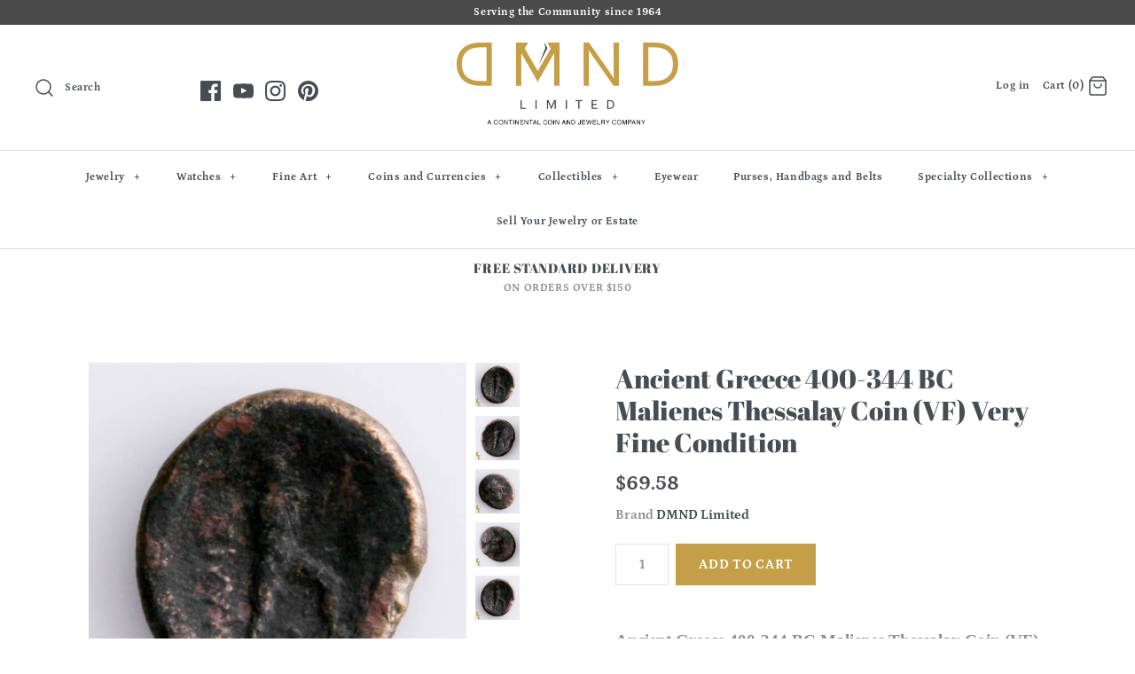

--- FILE ---
content_type: text/html; charset=utf-8
request_url: https://dmndlimited.com/products/ancient-greece-400-344-bc-malienes-thessalay-coin-vf-very-fine-condition
body_size: 21922
content:
<!DOCTYPE html>
<html class="no-js">
<head>
  <!-- Symmetry 4.3.6 -->
  <meta charset="UTF-8">
  <meta http-equiv="X-UA-Compatible" content="IE=edge,chrome=1">
  <meta name="viewport" content="width=device-width,initial-scale=1.0" />
  <meta name="theme-color" content="#c59f48">
  
  <meta name="p:domain_verify" content="6877c90837c39e9dae8367d4ae07f187"/>

  
  <link rel="shortcut icon" href="//dmndlimited.com/cdn/shop/files/DMND_GOLD_Blacktext_Favicon_CCJ_copy_500x_0e2c754c-1b62-462e-92fe-73b3a11bc909.png?v=1613541252" type="image/png" />
  

  <title>
    Ancient Greece 400-344 BC Malienes Thessalay Coin (VF) Very Fine Condi &ndash; DMND Limited
  </title>
  
  <meta name="description" content="Ancient Greece 400-344 BC Malienes Thessalay Coin (VF) Very Fine Condition Malienes Thessalay 400-344 BC AE 14mm 1.6 grams Obverse: Head of Athena R. in crested Corinthian Helmet Reverse: Philoktetes sitting naked with bow and arrow Lindgren# 1397 Cop# 87 Sear# 2142 Condition ungraded: expected to grade Very Fine, (VF)" />
  
  <link rel="canonical" href="https://dmndlimited.com/products/ancient-greece-400-344-bc-malienes-thessalay-coin-vf-very-fine-condition" />

  
<meta property="og:site_name" content="DMND Limited">
<meta property="og:url" content="https://dmndlimited.com/products/ancient-greece-400-344-bc-malienes-thessalay-coin-vf-very-fine-condition">
<meta property="og:title" content="Ancient Greece 400-344 BC Malienes Thessalay Coin (VF) Very Fine Condition">
<meta property="og:type" content="product">
<meta property="og:description" content="Ancient Greece 400-344 BC Malienes Thessalay Coin (VF) Very Fine Condition Malienes Thessalay 400-344 BC AE 14mm 1.6 grams Obverse: Head of Athena R. in crested Corinthian Helmet Reverse: Philoktetes sitting naked with bow and arrow Lindgren# 1397 Cop# 87 Sear# 2142 Condition ungraded: expected to grade Very Fine, (VF)"><meta property="og:price:amount" content="69.58">
  <meta property="og:price:currency" content="USD"><meta property="og:image" content="http://dmndlimited.com/cdn/shop/products/32_23c5e3f1-4af1-41f8-86d3-f3a147a8e90b_1024x1024.jpg?v=1585990479"><meta property="og:image" content="http://dmndlimited.com/cdn/shop/products/32_d2c2488b-de38-42f1-9766-fc58d0ee1311_1024x1024.jpg?v=1585990479"><meta property="og:image" content="http://dmndlimited.com/cdn/shop/products/32_2599c1e8-fa00-4390-93db-2648248e727a_1024x1024.jpg?v=1585990479">
<meta property="og:image:secure_url" content="https://dmndlimited.com/cdn/shop/products/32_23c5e3f1-4af1-41f8-86d3-f3a147a8e90b_1024x1024.jpg?v=1585990479"><meta property="og:image:secure_url" content="https://dmndlimited.com/cdn/shop/products/32_d2c2488b-de38-42f1-9766-fc58d0ee1311_1024x1024.jpg?v=1585990479"><meta property="og:image:secure_url" content="https://dmndlimited.com/cdn/shop/products/32_2599c1e8-fa00-4390-93db-2648248e727a_1024x1024.jpg?v=1585990479">

  




  <meta name="twitter:card" content="summary">


  <meta name="twitter:title" content="Ancient Greece 400-344 BC Malienes Thessalay Coin (VF) Very Fine Condition">
  <meta name="twitter:description" content="Ancient Greece 400-344 BC Malienes Thessalay Coin (VF) Very Fine Condition
Malienes Thessalay 400-344 BC
AE 14mm
1.6 grams
Obverse: Head of Athena R. in crested Corinthian Helmet
Reverse: Philoktetes ">
  <meta name="twitter:image" content="https://dmndlimited.com/cdn/shop/products/32_23c5e3f1-4af1-41f8-86d3-f3a147a8e90b_600x600.jpg?v=1585990479">
  <meta name="twitter:image:width" content="600">
  <meta name="twitter:image:height" content="600">



  <link href="//dmndlimited.com/cdn/shop/t/2/assets/styles.scss.css?v=78203064854618272991763508446" rel="stylesheet" type="text/css" media="all" />

  

  <script src="https://code.jquery.com/jquery-3.3.1.min.js" type="text/javascript"></script>
  <script src="//dmndlimited.com/cdn/shopifycloud/storefront/assets/themes_support/api.jquery-7ab1a3a4.js" type="text/javascript"></script>
<script>
  Shopify.money_format = "${{amount}}";
  window.theme = window.theme || {};
  theme.jQuery = jQuery;
  theme.money_format = "${{amount}}";
  theme.money_container = 'span.theme-money';
  document.documentElement.className = document.documentElement.className.replace('no-js', '');
</script>

  <script>window.performance && window.performance.mark && window.performance.mark('shopify.content_for_header.start');</script><meta name="facebook-domain-verification" content="sxykt1tanvhut4ccj1a7o8x8fuegjc">
<meta name="facebook-domain-verification" content="9uwe6fhnlezlxlkz848t7lpysgedvy">
<meta name="google-site-verification" content="57lYP1k4UdKAhUdFGoKWw2YNfHp56tBtKGyIYOb0i_0">
<meta id="shopify-digital-wallet" name="shopify-digital-wallet" content="/2855600197/digital_wallets/dialog">
<link rel="alternate" type="application/json+oembed" href="https://dmndlimited.com/products/ancient-greece-400-344-bc-malienes-thessalay-coin-vf-very-fine-condition.oembed">
<script async="async" src="/checkouts/internal/preloads.js?locale=en-US"></script>
<script id="shopify-features" type="application/json">{"accessToken":"8daf043d8580fcf74141fa9e71e7f771","betas":["rich-media-storefront-analytics"],"domain":"dmndlimited.com","predictiveSearch":true,"shopId":2855600197,"locale":"en"}</script>
<script>var Shopify = Shopify || {};
Shopify.shop = "dmnd-limited.myshopify.com";
Shopify.locale = "en";
Shopify.currency = {"active":"USD","rate":"1.0"};
Shopify.country = "US";
Shopify.theme = {"name":"Symmetry","id":35758506053,"schema_name":"Symmetry","schema_version":"4.3.6","theme_store_id":568,"role":"main"};
Shopify.theme.handle = "null";
Shopify.theme.style = {"id":null,"handle":null};
Shopify.cdnHost = "dmndlimited.com/cdn";
Shopify.routes = Shopify.routes || {};
Shopify.routes.root = "/";</script>
<script type="module">!function(o){(o.Shopify=o.Shopify||{}).modules=!0}(window);</script>
<script>!function(o){function n(){var o=[];function n(){o.push(Array.prototype.slice.apply(arguments))}return n.q=o,n}var t=o.Shopify=o.Shopify||{};t.loadFeatures=n(),t.autoloadFeatures=n()}(window);</script>
<script id="shop-js-analytics" type="application/json">{"pageType":"product"}</script>
<script defer="defer" async type="module" src="//dmndlimited.com/cdn/shopifycloud/shop-js/modules/v2/client.init-shop-cart-sync_BT-GjEfc.en.esm.js"></script>
<script defer="defer" async type="module" src="//dmndlimited.com/cdn/shopifycloud/shop-js/modules/v2/chunk.common_D58fp_Oc.esm.js"></script>
<script defer="defer" async type="module" src="//dmndlimited.com/cdn/shopifycloud/shop-js/modules/v2/chunk.modal_xMitdFEc.esm.js"></script>
<script type="module">
  await import("//dmndlimited.com/cdn/shopifycloud/shop-js/modules/v2/client.init-shop-cart-sync_BT-GjEfc.en.esm.js");
await import("//dmndlimited.com/cdn/shopifycloud/shop-js/modules/v2/chunk.common_D58fp_Oc.esm.js");
await import("//dmndlimited.com/cdn/shopifycloud/shop-js/modules/v2/chunk.modal_xMitdFEc.esm.js");

  window.Shopify.SignInWithShop?.initShopCartSync?.({"fedCMEnabled":true,"windoidEnabled":true});

</script>
<script>(function() {
  var isLoaded = false;
  function asyncLoad() {
    if (isLoaded) return;
    isLoaded = true;
    var urls = ["\/\/shopify.privy.com\/widget.js?shop=dmnd-limited.myshopify.com"];
    for (var i = 0; i < urls.length; i++) {
      var s = document.createElement('script');
      s.type = 'text/javascript';
      s.async = true;
      s.src = urls[i];
      var x = document.getElementsByTagName('script')[0];
      x.parentNode.insertBefore(s, x);
    }
  };
  if(window.attachEvent) {
    window.attachEvent('onload', asyncLoad);
  } else {
    window.addEventListener('load', asyncLoad, false);
  }
})();</script>
<script id="__st">var __st={"a":2855600197,"offset":-28800,"reqid":"25221ea3-099f-4f51-813e-38234ffac5a5-1769094836","pageurl":"dmndlimited.com\/products\/ancient-greece-400-344-bc-malienes-thessalay-coin-vf-very-fine-condition","u":"cdbb2a2ce2a0","p":"product","rtyp":"product","rid":4418009104442};</script>
<script>window.ShopifyPaypalV4VisibilityTracking = true;</script>
<script id="captcha-bootstrap">!function(){'use strict';const t='contact',e='account',n='new_comment',o=[[t,t],['blogs',n],['comments',n],[t,'customer']],c=[[e,'customer_login'],[e,'guest_login'],[e,'recover_customer_password'],[e,'create_customer']],r=t=>t.map((([t,e])=>`form[action*='/${t}']:not([data-nocaptcha='true']) input[name='form_type'][value='${e}']`)).join(','),a=t=>()=>t?[...document.querySelectorAll(t)].map((t=>t.form)):[];function s(){const t=[...o],e=r(t);return a(e)}const i='password',u='form_key',d=['recaptcha-v3-token','g-recaptcha-response','h-captcha-response',i],f=()=>{try{return window.sessionStorage}catch{return}},m='__shopify_v',_=t=>t.elements[u];function p(t,e,n=!1){try{const o=window.sessionStorage,c=JSON.parse(o.getItem(e)),{data:r}=function(t){const{data:e,action:n}=t;return t[m]||n?{data:e,action:n}:{data:t,action:n}}(c);for(const[e,n]of Object.entries(r))t.elements[e]&&(t.elements[e].value=n);n&&o.removeItem(e)}catch(o){console.error('form repopulation failed',{error:o})}}const l='form_type',E='cptcha';function T(t){t.dataset[E]=!0}const w=window,h=w.document,L='Shopify',v='ce_forms',y='captcha';let A=!1;((t,e)=>{const n=(g='f06e6c50-85a8-45c8-87d0-21a2b65856fe',I='https://cdn.shopify.com/shopifycloud/storefront-forms-hcaptcha/ce_storefront_forms_captcha_hcaptcha.v1.5.2.iife.js',D={infoText:'Protected by hCaptcha',privacyText:'Privacy',termsText:'Terms'},(t,e,n)=>{const o=w[L][v],c=o.bindForm;if(c)return c(t,g,e,D).then(n);var r;o.q.push([[t,g,e,D],n]),r=I,A||(h.body.append(Object.assign(h.createElement('script'),{id:'captcha-provider',async:!0,src:r})),A=!0)});var g,I,D;w[L]=w[L]||{},w[L][v]=w[L][v]||{},w[L][v].q=[],w[L][y]=w[L][y]||{},w[L][y].protect=function(t,e){n(t,void 0,e),T(t)},Object.freeze(w[L][y]),function(t,e,n,w,h,L){const[v,y,A,g]=function(t,e,n){const i=e?o:[],u=t?c:[],d=[...i,...u],f=r(d),m=r(i),_=r(d.filter((([t,e])=>n.includes(e))));return[a(f),a(m),a(_),s()]}(w,h,L),I=t=>{const e=t.target;return e instanceof HTMLFormElement?e:e&&e.form},D=t=>v().includes(t);t.addEventListener('submit',(t=>{const e=I(t);if(!e)return;const n=D(e)&&!e.dataset.hcaptchaBound&&!e.dataset.recaptchaBound,o=_(e),c=g().includes(e)&&(!o||!o.value);(n||c)&&t.preventDefault(),c&&!n&&(function(t){try{if(!f())return;!function(t){const e=f();if(!e)return;const n=_(t);if(!n)return;const o=n.value;o&&e.removeItem(o)}(t);const e=Array.from(Array(32),(()=>Math.random().toString(36)[2])).join('');!function(t,e){_(t)||t.append(Object.assign(document.createElement('input'),{type:'hidden',name:u})),t.elements[u].value=e}(t,e),function(t,e){const n=f();if(!n)return;const o=[...t.querySelectorAll(`input[type='${i}']`)].map((({name:t})=>t)),c=[...d,...o],r={};for(const[a,s]of new FormData(t).entries())c.includes(a)||(r[a]=s);n.setItem(e,JSON.stringify({[m]:1,action:t.action,data:r}))}(t,e)}catch(e){console.error('failed to persist form',e)}}(e),e.submit())}));const S=(t,e)=>{t&&!t.dataset[E]&&(n(t,e.some((e=>e===t))),T(t))};for(const o of['focusin','change'])t.addEventListener(o,(t=>{const e=I(t);D(e)&&S(e,y())}));const B=e.get('form_key'),M=e.get(l),P=B&&M;t.addEventListener('DOMContentLoaded',(()=>{const t=y();if(P)for(const e of t)e.elements[l].value===M&&p(e,B);[...new Set([...A(),...v().filter((t=>'true'===t.dataset.shopifyCaptcha))])].forEach((e=>S(e,t)))}))}(h,new URLSearchParams(w.location.search),n,t,e,['guest_login'])})(!0,!0)}();</script>
<script integrity="sha256-4kQ18oKyAcykRKYeNunJcIwy7WH5gtpwJnB7kiuLZ1E=" data-source-attribution="shopify.loadfeatures" defer="defer" src="//dmndlimited.com/cdn/shopifycloud/storefront/assets/storefront/load_feature-a0a9edcb.js" crossorigin="anonymous"></script>
<script data-source-attribution="shopify.dynamic_checkout.dynamic.init">var Shopify=Shopify||{};Shopify.PaymentButton=Shopify.PaymentButton||{isStorefrontPortableWallets:!0,init:function(){window.Shopify.PaymentButton.init=function(){};var t=document.createElement("script");t.src="https://dmndlimited.com/cdn/shopifycloud/portable-wallets/latest/portable-wallets.en.js",t.type="module",document.head.appendChild(t)}};
</script>
<script data-source-attribution="shopify.dynamic_checkout.buyer_consent">
  function portableWalletsHideBuyerConsent(e){var t=document.getElementById("shopify-buyer-consent"),n=document.getElementById("shopify-subscription-policy-button");t&&n&&(t.classList.add("hidden"),t.setAttribute("aria-hidden","true"),n.removeEventListener("click",e))}function portableWalletsShowBuyerConsent(e){var t=document.getElementById("shopify-buyer-consent"),n=document.getElementById("shopify-subscription-policy-button");t&&n&&(t.classList.remove("hidden"),t.removeAttribute("aria-hidden"),n.addEventListener("click",e))}window.Shopify?.PaymentButton&&(window.Shopify.PaymentButton.hideBuyerConsent=portableWalletsHideBuyerConsent,window.Shopify.PaymentButton.showBuyerConsent=portableWalletsShowBuyerConsent);
</script>
<script data-source-attribution="shopify.dynamic_checkout.cart.bootstrap">document.addEventListener("DOMContentLoaded",(function(){function t(){return document.querySelector("shopify-accelerated-checkout-cart, shopify-accelerated-checkout")}if(t())Shopify.PaymentButton.init();else{new MutationObserver((function(e,n){t()&&(Shopify.PaymentButton.init(),n.disconnect())})).observe(document.body,{childList:!0,subtree:!0})}}));
</script>

<script>window.performance && window.performance.mark && window.performance.mark('shopify.content_for_header.end');</script>
 
<!-- "snippets/pagefly-header.liquid" was not rendered, the associated app was uninstalled -->
 <meta name="google-site-verification" content="ob4Zhczg-19Em67nDVME88eNNuSNAaXyZKTqwGXznXc" /><link href="https://monorail-edge.shopifysvc.com" rel="dns-prefetch">
<script>(function(){if ("sendBeacon" in navigator && "performance" in window) {try {var session_token_from_headers = performance.getEntriesByType('navigation')[0].serverTiming.find(x => x.name == '_s').description;} catch {var session_token_from_headers = undefined;}var session_cookie_matches = document.cookie.match(/_shopify_s=([^;]*)/);var session_token_from_cookie = session_cookie_matches && session_cookie_matches.length === 2 ? session_cookie_matches[1] : "";var session_token = session_token_from_headers || session_token_from_cookie || "";function handle_abandonment_event(e) {var entries = performance.getEntries().filter(function(entry) {return /monorail-edge.shopifysvc.com/.test(entry.name);});if (!window.abandonment_tracked && entries.length === 0) {window.abandonment_tracked = true;var currentMs = Date.now();var navigation_start = performance.timing.navigationStart;var payload = {shop_id: 2855600197,url: window.location.href,navigation_start,duration: currentMs - navigation_start,session_token,page_type: "product"};window.navigator.sendBeacon("https://monorail-edge.shopifysvc.com/v1/produce", JSON.stringify({schema_id: "online_store_buyer_site_abandonment/1.1",payload: payload,metadata: {event_created_at_ms: currentMs,event_sent_at_ms: currentMs}}));}}window.addEventListener('pagehide', handle_abandonment_event);}}());</script>
<script id="web-pixels-manager-setup">(function e(e,d,r,n,o){if(void 0===o&&(o={}),!Boolean(null===(a=null===(i=window.Shopify)||void 0===i?void 0:i.analytics)||void 0===a?void 0:a.replayQueue)){var i,a;window.Shopify=window.Shopify||{};var t=window.Shopify;t.analytics=t.analytics||{};var s=t.analytics;s.replayQueue=[],s.publish=function(e,d,r){return s.replayQueue.push([e,d,r]),!0};try{self.performance.mark("wpm:start")}catch(e){}var l=function(){var e={modern:/Edge?\/(1{2}[4-9]|1[2-9]\d|[2-9]\d{2}|\d{4,})\.\d+(\.\d+|)|Firefox\/(1{2}[4-9]|1[2-9]\d|[2-9]\d{2}|\d{4,})\.\d+(\.\d+|)|Chrom(ium|e)\/(9{2}|\d{3,})\.\d+(\.\d+|)|(Maci|X1{2}).+ Version\/(15\.\d+|(1[6-9]|[2-9]\d|\d{3,})\.\d+)([,.]\d+|)( \(\w+\)|)( Mobile\/\w+|) Safari\/|Chrome.+OPR\/(9{2}|\d{3,})\.\d+\.\d+|(CPU[ +]OS|iPhone[ +]OS|CPU[ +]iPhone|CPU IPhone OS|CPU iPad OS)[ +]+(15[._]\d+|(1[6-9]|[2-9]\d|\d{3,})[._]\d+)([._]\d+|)|Android:?[ /-](13[3-9]|1[4-9]\d|[2-9]\d{2}|\d{4,})(\.\d+|)(\.\d+|)|Android.+Firefox\/(13[5-9]|1[4-9]\d|[2-9]\d{2}|\d{4,})\.\d+(\.\d+|)|Android.+Chrom(ium|e)\/(13[3-9]|1[4-9]\d|[2-9]\d{2}|\d{4,})\.\d+(\.\d+|)|SamsungBrowser\/([2-9]\d|\d{3,})\.\d+/,legacy:/Edge?\/(1[6-9]|[2-9]\d|\d{3,})\.\d+(\.\d+|)|Firefox\/(5[4-9]|[6-9]\d|\d{3,})\.\d+(\.\d+|)|Chrom(ium|e)\/(5[1-9]|[6-9]\d|\d{3,})\.\d+(\.\d+|)([\d.]+$|.*Safari\/(?![\d.]+ Edge\/[\d.]+$))|(Maci|X1{2}).+ Version\/(10\.\d+|(1[1-9]|[2-9]\d|\d{3,})\.\d+)([,.]\d+|)( \(\w+\)|)( Mobile\/\w+|) Safari\/|Chrome.+OPR\/(3[89]|[4-9]\d|\d{3,})\.\d+\.\d+|(CPU[ +]OS|iPhone[ +]OS|CPU[ +]iPhone|CPU IPhone OS|CPU iPad OS)[ +]+(10[._]\d+|(1[1-9]|[2-9]\d|\d{3,})[._]\d+)([._]\d+|)|Android:?[ /-](13[3-9]|1[4-9]\d|[2-9]\d{2}|\d{4,})(\.\d+|)(\.\d+|)|Mobile Safari.+OPR\/([89]\d|\d{3,})\.\d+\.\d+|Android.+Firefox\/(13[5-9]|1[4-9]\d|[2-9]\d{2}|\d{4,})\.\d+(\.\d+|)|Android.+Chrom(ium|e)\/(13[3-9]|1[4-9]\d|[2-9]\d{2}|\d{4,})\.\d+(\.\d+|)|Android.+(UC? ?Browser|UCWEB|U3)[ /]?(15\.([5-9]|\d{2,})|(1[6-9]|[2-9]\d|\d{3,})\.\d+)\.\d+|SamsungBrowser\/(5\.\d+|([6-9]|\d{2,})\.\d+)|Android.+MQ{2}Browser\/(14(\.(9|\d{2,})|)|(1[5-9]|[2-9]\d|\d{3,})(\.\d+|))(\.\d+|)|K[Aa][Ii]OS\/(3\.\d+|([4-9]|\d{2,})\.\d+)(\.\d+|)/},d=e.modern,r=e.legacy,n=navigator.userAgent;return n.match(d)?"modern":n.match(r)?"legacy":"unknown"}(),u="modern"===l?"modern":"legacy",c=(null!=n?n:{modern:"",legacy:""})[u],f=function(e){return[e.baseUrl,"/wpm","/b",e.hashVersion,"modern"===e.buildTarget?"m":"l",".js"].join("")}({baseUrl:d,hashVersion:r,buildTarget:u}),m=function(e){var d=e.version,r=e.bundleTarget,n=e.surface,o=e.pageUrl,i=e.monorailEndpoint;return{emit:function(e){var a=e.status,t=e.errorMsg,s=(new Date).getTime(),l=JSON.stringify({metadata:{event_sent_at_ms:s},events:[{schema_id:"web_pixels_manager_load/3.1",payload:{version:d,bundle_target:r,page_url:o,status:a,surface:n,error_msg:t},metadata:{event_created_at_ms:s}}]});if(!i)return console&&console.warn&&console.warn("[Web Pixels Manager] No Monorail endpoint provided, skipping logging."),!1;try{return self.navigator.sendBeacon.bind(self.navigator)(i,l)}catch(e){}var u=new XMLHttpRequest;try{return u.open("POST",i,!0),u.setRequestHeader("Content-Type","text/plain"),u.send(l),!0}catch(e){return console&&console.warn&&console.warn("[Web Pixels Manager] Got an unhandled error while logging to Monorail."),!1}}}}({version:r,bundleTarget:l,surface:e.surface,pageUrl:self.location.href,monorailEndpoint:e.monorailEndpoint});try{o.browserTarget=l,function(e){var d=e.src,r=e.async,n=void 0===r||r,o=e.onload,i=e.onerror,a=e.sri,t=e.scriptDataAttributes,s=void 0===t?{}:t,l=document.createElement("script"),u=document.querySelector("head"),c=document.querySelector("body");if(l.async=n,l.src=d,a&&(l.integrity=a,l.crossOrigin="anonymous"),s)for(var f in s)if(Object.prototype.hasOwnProperty.call(s,f))try{l.dataset[f]=s[f]}catch(e){}if(o&&l.addEventListener("load",o),i&&l.addEventListener("error",i),u)u.appendChild(l);else{if(!c)throw new Error("Did not find a head or body element to append the script");c.appendChild(l)}}({src:f,async:!0,onload:function(){if(!function(){var e,d;return Boolean(null===(d=null===(e=window.Shopify)||void 0===e?void 0:e.analytics)||void 0===d?void 0:d.initialized)}()){var d=window.webPixelsManager.init(e)||void 0;if(d){var r=window.Shopify.analytics;r.replayQueue.forEach((function(e){var r=e[0],n=e[1],o=e[2];d.publishCustomEvent(r,n,o)})),r.replayQueue=[],r.publish=d.publishCustomEvent,r.visitor=d.visitor,r.initialized=!0}}},onerror:function(){return m.emit({status:"failed",errorMsg:"".concat(f," has failed to load")})},sri:function(e){var d=/^sha384-[A-Za-z0-9+/=]+$/;return"string"==typeof e&&d.test(e)}(c)?c:"",scriptDataAttributes:o}),m.emit({status:"loading"})}catch(e){m.emit({status:"failed",errorMsg:(null==e?void 0:e.message)||"Unknown error"})}}})({shopId: 2855600197,storefrontBaseUrl: "https://dmndlimited.com",extensionsBaseUrl: "https://extensions.shopifycdn.com/cdn/shopifycloud/web-pixels-manager",monorailEndpoint: "https://monorail-edge.shopifysvc.com/unstable/produce_batch",surface: "storefront-renderer",enabledBetaFlags: ["2dca8a86"],webPixelsConfigList: [{"id":"474841319","configuration":"{\"config\":\"{\\\"pixel_id\\\":\\\"GT-WRGBBC7\\\",\\\"target_country\\\":\\\"US\\\",\\\"gtag_events\\\":[{\\\"type\\\":\\\"purchase\\\",\\\"action_label\\\":\\\"MC-F3H0PDGBJN\\\"},{\\\"type\\\":\\\"page_view\\\",\\\"action_label\\\":\\\"MC-F3H0PDGBJN\\\"},{\\\"type\\\":\\\"view_item\\\",\\\"action_label\\\":\\\"MC-F3H0PDGBJN\\\"}],\\\"enable_monitoring_mode\\\":false}\"}","eventPayloadVersion":"v1","runtimeContext":"OPEN","scriptVersion":"b2a88bafab3e21179ed38636efcd8a93","type":"APP","apiClientId":1780363,"privacyPurposes":[],"dataSharingAdjustments":{"protectedCustomerApprovalScopes":["read_customer_address","read_customer_email","read_customer_name","read_customer_personal_data","read_customer_phone"]}},{"id":"199950567","configuration":"{\"pixel_id\":\"498070074758426\",\"pixel_type\":\"facebook_pixel\",\"metaapp_system_user_token\":\"-\"}","eventPayloadVersion":"v1","runtimeContext":"OPEN","scriptVersion":"ca16bc87fe92b6042fbaa3acc2fbdaa6","type":"APP","apiClientId":2329312,"privacyPurposes":["ANALYTICS","MARKETING","SALE_OF_DATA"],"dataSharingAdjustments":{"protectedCustomerApprovalScopes":["read_customer_address","read_customer_email","read_customer_name","read_customer_personal_data","read_customer_phone"]}},{"id":"56230119","eventPayloadVersion":"v1","runtimeContext":"LAX","scriptVersion":"1","type":"CUSTOM","privacyPurposes":["MARKETING"],"name":"Meta pixel (migrated)"},{"id":"shopify-app-pixel","configuration":"{}","eventPayloadVersion":"v1","runtimeContext":"STRICT","scriptVersion":"0450","apiClientId":"shopify-pixel","type":"APP","privacyPurposes":["ANALYTICS","MARKETING"]},{"id":"shopify-custom-pixel","eventPayloadVersion":"v1","runtimeContext":"LAX","scriptVersion":"0450","apiClientId":"shopify-pixel","type":"CUSTOM","privacyPurposes":["ANALYTICS","MARKETING"]}],isMerchantRequest: false,initData: {"shop":{"name":"DMND Limited","paymentSettings":{"currencyCode":"USD"},"myshopifyDomain":"dmnd-limited.myshopify.com","countryCode":"US","storefrontUrl":"https:\/\/dmndlimited.com"},"customer":null,"cart":null,"checkout":null,"productVariants":[{"price":{"amount":69.58,"currencyCode":"USD"},"product":{"title":"Ancient Greece 400-344 BC Malienes Thessalay Coin (VF) Very Fine Condition","vendor":"DMND Limited","id":"4418009104442","untranslatedTitle":"Ancient Greece 400-344 BC Malienes Thessalay Coin (VF) Very Fine Condition","url":"\/products\/ancient-greece-400-344-bc-malienes-thessalay-coin-vf-very-fine-condition","type":"World Coins and Currencies"},"id":"31391009701946","image":{"src":"\/\/dmndlimited.com\/cdn\/shop\/products\/57_98a23942-c82d-4988-852c-3c8138719ca2.jpg?v=1585990479"},"sku":"@ANC-1321","title":"Default Title","untranslatedTitle":"Default Title"}],"purchasingCompany":null},},"https://dmndlimited.com/cdn","fcfee988w5aeb613cpc8e4bc33m6693e112",{"modern":"","legacy":""},{"shopId":"2855600197","storefrontBaseUrl":"https:\/\/dmndlimited.com","extensionBaseUrl":"https:\/\/extensions.shopifycdn.com\/cdn\/shopifycloud\/web-pixels-manager","surface":"storefront-renderer","enabledBetaFlags":"[\"2dca8a86\"]","isMerchantRequest":"false","hashVersion":"fcfee988w5aeb613cpc8e4bc33m6693e112","publish":"custom","events":"[[\"page_viewed\",{}],[\"product_viewed\",{\"productVariant\":{\"price\":{\"amount\":69.58,\"currencyCode\":\"USD\"},\"product\":{\"title\":\"Ancient Greece 400-344 BC Malienes Thessalay Coin (VF) Very Fine Condition\",\"vendor\":\"DMND Limited\",\"id\":\"4418009104442\",\"untranslatedTitle\":\"Ancient Greece 400-344 BC Malienes Thessalay Coin (VF) Very Fine Condition\",\"url\":\"\/products\/ancient-greece-400-344-bc-malienes-thessalay-coin-vf-very-fine-condition\",\"type\":\"World Coins and Currencies\"},\"id\":\"31391009701946\",\"image\":{\"src\":\"\/\/dmndlimited.com\/cdn\/shop\/products\/57_98a23942-c82d-4988-852c-3c8138719ca2.jpg?v=1585990479\"},\"sku\":\"@ANC-1321\",\"title\":\"Default Title\",\"untranslatedTitle\":\"Default Title\"}}]]"});</script><script>
  window.ShopifyAnalytics = window.ShopifyAnalytics || {};
  window.ShopifyAnalytics.meta = window.ShopifyAnalytics.meta || {};
  window.ShopifyAnalytics.meta.currency = 'USD';
  var meta = {"product":{"id":4418009104442,"gid":"gid:\/\/shopify\/Product\/4418009104442","vendor":"DMND Limited","type":"World Coins and Currencies","handle":"ancient-greece-400-344-bc-malienes-thessalay-coin-vf-very-fine-condition","variants":[{"id":31391009701946,"price":6958,"name":"Ancient Greece 400-344 BC Malienes Thessalay Coin (VF) Very Fine Condition","public_title":null,"sku":"@ANC-1321"}],"remote":false},"page":{"pageType":"product","resourceType":"product","resourceId":4418009104442,"requestId":"25221ea3-099f-4f51-813e-38234ffac5a5-1769094836"}};
  for (var attr in meta) {
    window.ShopifyAnalytics.meta[attr] = meta[attr];
  }
</script>
<script class="analytics">
  (function () {
    var customDocumentWrite = function(content) {
      var jquery = null;

      if (window.jQuery) {
        jquery = window.jQuery;
      } else if (window.Checkout && window.Checkout.$) {
        jquery = window.Checkout.$;
      }

      if (jquery) {
        jquery('body').append(content);
      }
    };

    var hasLoggedConversion = function(token) {
      if (token) {
        return document.cookie.indexOf('loggedConversion=' + token) !== -1;
      }
      return false;
    }

    var setCookieIfConversion = function(token) {
      if (token) {
        var twoMonthsFromNow = new Date(Date.now());
        twoMonthsFromNow.setMonth(twoMonthsFromNow.getMonth() + 2);

        document.cookie = 'loggedConversion=' + token + '; expires=' + twoMonthsFromNow;
      }
    }

    var trekkie = window.ShopifyAnalytics.lib = window.trekkie = window.trekkie || [];
    if (trekkie.integrations) {
      return;
    }
    trekkie.methods = [
      'identify',
      'page',
      'ready',
      'track',
      'trackForm',
      'trackLink'
    ];
    trekkie.factory = function(method) {
      return function() {
        var args = Array.prototype.slice.call(arguments);
        args.unshift(method);
        trekkie.push(args);
        return trekkie;
      };
    };
    for (var i = 0; i < trekkie.methods.length; i++) {
      var key = trekkie.methods[i];
      trekkie[key] = trekkie.factory(key);
    }
    trekkie.load = function(config) {
      trekkie.config = config || {};
      trekkie.config.initialDocumentCookie = document.cookie;
      var first = document.getElementsByTagName('script')[0];
      var script = document.createElement('script');
      script.type = 'text/javascript';
      script.onerror = function(e) {
        var scriptFallback = document.createElement('script');
        scriptFallback.type = 'text/javascript';
        scriptFallback.onerror = function(error) {
                var Monorail = {
      produce: function produce(monorailDomain, schemaId, payload) {
        var currentMs = new Date().getTime();
        var event = {
          schema_id: schemaId,
          payload: payload,
          metadata: {
            event_created_at_ms: currentMs,
            event_sent_at_ms: currentMs
          }
        };
        return Monorail.sendRequest("https://" + monorailDomain + "/v1/produce", JSON.stringify(event));
      },
      sendRequest: function sendRequest(endpointUrl, payload) {
        // Try the sendBeacon API
        if (window && window.navigator && typeof window.navigator.sendBeacon === 'function' && typeof window.Blob === 'function' && !Monorail.isIos12()) {
          var blobData = new window.Blob([payload], {
            type: 'text/plain'
          });

          if (window.navigator.sendBeacon(endpointUrl, blobData)) {
            return true;
          } // sendBeacon was not successful

        } // XHR beacon

        var xhr = new XMLHttpRequest();

        try {
          xhr.open('POST', endpointUrl);
          xhr.setRequestHeader('Content-Type', 'text/plain');
          xhr.send(payload);
        } catch (e) {
          console.log(e);
        }

        return false;
      },
      isIos12: function isIos12() {
        return window.navigator.userAgent.lastIndexOf('iPhone; CPU iPhone OS 12_') !== -1 || window.navigator.userAgent.lastIndexOf('iPad; CPU OS 12_') !== -1;
      }
    };
    Monorail.produce('monorail-edge.shopifysvc.com',
      'trekkie_storefront_load_errors/1.1',
      {shop_id: 2855600197,
      theme_id: 35758506053,
      app_name: "storefront",
      context_url: window.location.href,
      source_url: "//dmndlimited.com/cdn/s/trekkie.storefront.1bbfab421998800ff09850b62e84b8915387986d.min.js"});

        };
        scriptFallback.async = true;
        scriptFallback.src = '//dmndlimited.com/cdn/s/trekkie.storefront.1bbfab421998800ff09850b62e84b8915387986d.min.js';
        first.parentNode.insertBefore(scriptFallback, first);
      };
      script.async = true;
      script.src = '//dmndlimited.com/cdn/s/trekkie.storefront.1bbfab421998800ff09850b62e84b8915387986d.min.js';
      first.parentNode.insertBefore(script, first);
    };
    trekkie.load(
      {"Trekkie":{"appName":"storefront","development":false,"defaultAttributes":{"shopId":2855600197,"isMerchantRequest":null,"themeId":35758506053,"themeCityHash":"11826042622903152681","contentLanguage":"en","currency":"USD","eventMetadataId":"cc8e31e2-4bff-4e20-be2b-6f1ceaa68cc1"},"isServerSideCookieWritingEnabled":true,"monorailRegion":"shop_domain","enabledBetaFlags":["65f19447"]},"Session Attribution":{},"S2S":{"facebookCapiEnabled":false,"source":"trekkie-storefront-renderer","apiClientId":580111}}
    );

    var loaded = false;
    trekkie.ready(function() {
      if (loaded) return;
      loaded = true;

      window.ShopifyAnalytics.lib = window.trekkie;

      var originalDocumentWrite = document.write;
      document.write = customDocumentWrite;
      try { window.ShopifyAnalytics.merchantGoogleAnalytics.call(this); } catch(error) {};
      document.write = originalDocumentWrite;

      window.ShopifyAnalytics.lib.page(null,{"pageType":"product","resourceType":"product","resourceId":4418009104442,"requestId":"25221ea3-099f-4f51-813e-38234ffac5a5-1769094836","shopifyEmitted":true});

      var match = window.location.pathname.match(/checkouts\/(.+)\/(thank_you|post_purchase)/)
      var token = match? match[1]: undefined;
      if (!hasLoggedConversion(token)) {
        setCookieIfConversion(token);
        window.ShopifyAnalytics.lib.track("Viewed Product",{"currency":"USD","variantId":31391009701946,"productId":4418009104442,"productGid":"gid:\/\/shopify\/Product\/4418009104442","name":"Ancient Greece 400-344 BC Malienes Thessalay Coin (VF) Very Fine Condition","price":"69.58","sku":"@ANC-1321","brand":"DMND Limited","variant":null,"category":"World Coins and Currencies","nonInteraction":true,"remote":false},undefined,undefined,{"shopifyEmitted":true});
      window.ShopifyAnalytics.lib.track("monorail:\/\/trekkie_storefront_viewed_product\/1.1",{"currency":"USD","variantId":31391009701946,"productId":4418009104442,"productGid":"gid:\/\/shopify\/Product\/4418009104442","name":"Ancient Greece 400-344 BC Malienes Thessalay Coin (VF) Very Fine Condition","price":"69.58","sku":"@ANC-1321","brand":"DMND Limited","variant":null,"category":"World Coins and Currencies","nonInteraction":true,"remote":false,"referer":"https:\/\/dmndlimited.com\/products\/ancient-greece-400-344-bc-malienes-thessalay-coin-vf-very-fine-condition"});
      }
    });


        var eventsListenerScript = document.createElement('script');
        eventsListenerScript.async = true;
        eventsListenerScript.src = "//dmndlimited.com/cdn/shopifycloud/storefront/assets/shop_events_listener-3da45d37.js";
        document.getElementsByTagName('head')[0].appendChild(eventsListenerScript);

})();</script>
<script
  defer
  src="https://dmndlimited.com/cdn/shopifycloud/perf-kit/shopify-perf-kit-3.0.4.min.js"
  data-application="storefront-renderer"
  data-shop-id="2855600197"
  data-render-region="gcp-us-central1"
  data-page-type="product"
  data-theme-instance-id="35758506053"
  data-theme-name="Symmetry"
  data-theme-version="4.3.6"
  data-monorail-region="shop_domain"
  data-resource-timing-sampling-rate="10"
  data-shs="true"
  data-shs-beacon="true"
  data-shs-export-with-fetch="true"
  data-shs-logs-sample-rate="1"
  data-shs-beacon-endpoint="https://dmndlimited.com/api/collect"
></script>
</head> 

<body class="template-product">

  <div id="shopify-section-header" class="shopify-section"><style type="text/css">
  .logo img {
    width: 250px;
  }

  
  #main-nav .featured-link > a {
    color: #dd6666;
  }
  
</style>



<div data-section-type="header">
  
  
    <style type="text/css">
      .announcement {
        background: #4a4a4a;
        color: #ffffff;
      }
    </style>
    <div class="announcement">
      
      <div class="announcement__inner">
        Serving the Community since 1964
      </div>
      
    </div>
  
  

  <div id="pageheader">

    

    <div id="mobile-header" class="cf">
      <button class="notabutton mobile-nav-toggle" aria-label="Toggle menu" aria-controls="main-nav">
        <svg xmlns="http://www.w3.org/2000/svg" width="24" height="24" viewBox="0 0 24 24" fill="none" stroke="currentColor" stroke-width="1" stroke-linecap="round" stroke-linejoin="round" class="feather feather-menu"><line x1="3" y1="12" x2="21" y2="12"></line><line x1="3" y1="6" x2="21" y2="6"></line><line x1="3" y1="18" x2="21" y2="18"></line></svg>
      </button>
      
    <div class="logo">
      <a href="/" title="DMND Limited">
        
        
        <img src="//dmndlimited.com/cdn/shop/files/DMND_GOLD_Blacktext_500x_with_CCJ_copy_500x.png?v=1613539258" alt="" />
        
      </a>
    </div><!-- /#logo -->
    
      <a href="/cart" class="cart-count">
        <span class="beside-svg">(0)</span>
        <svg xmlns="http://www.w3.org/2000/svg" width="24" height="24" viewBox="0 0 24 24" fill="none" stroke="currentColor" stroke-width="1.5" stroke-linecap="round" stroke-linejoin="round" class="feather feather-shopping-bag"><path d="M6 2L3 6v14a2 2 0 0 0 2 2h14a2 2 0 0 0 2-2V6l-3-4z"></path><line x1="3" y1="6" x2="21" y2="6"></line><path d="M16 10a4 4 0 0 1-8 0"></path></svg>
      </a>
    </div>

    <div class="logo-area logo-pos- cf">

      <div class="container">
    <div class="logo">
      <a href="/" title="DMND Limited">
        
        
        <img src="//dmndlimited.com/cdn/shop/files/DMND_GOLD_Blacktext_500x_with_CCJ_copy_500x.png?v=1613539258" alt="" />
        
      </a>
    </div><!-- /#logo -->
    </div>

      <div class="util-area">
        <div class="search-box elegant-input">
          <form class="search-form" action="/search" method="get">
            <svg xmlns="http://www.w3.org/2000/svg" class="feather feather-search" width="24" height="24" viewBox="0 0 24 24" fill="none" stroke="#000000" stroke-width="1.5" stroke-linecap="round" stroke-linejoin="round"><circle cx="11" cy="11" r="8"></circle><line x1="21" y1="21" x2="16.65" y2="16.65"></line></svg>
            <label class="search-box-label" for="header-search">Search</label>
            <input type="text" id="header-search" name="q" autocomplete="off"/>
            <button class="button" type="submit"><span class="button__icon"><svg xmlns="http://www.w3.org/2000/svg" width="24" height="24" viewBox="0 0 24 24" fill="none" stroke="currentColor" stroke-width="2" stroke-linecap="round" stroke-linejoin="round" class="feather feather-chevron-right"><polyline points="9 18 15 12 9 6"></polyline></svg></span></button>
            <input type="hidden" name="type" value="product,article,page" />
          </form>

          
          <div class="social-links">
  <ul>
    
    
    <li><a title="Facebook" class="facebook" target="_blank" href="https://www.facebook.com/ContinentalCoin/"><svg width="48px" height="48px" viewBox="0 0 48 48" version="1.1" xmlns="http://www.w3.org/2000/svg" xmlns:xlink="http://www.w3.org/1999/xlink">
    <title>Facebook</title>
    <defs></defs>
    <g id="Icons" stroke="none" stroke-width="1" fill="none" fill-rule="evenodd">
        <g id="Black" transform="translate(-325.000000, -295.000000)" fill="#000000">
            <path d="M350.638355,343 L327.649232,343 C326.185673,343 325,341.813592 325,340.350603 L325,297.649211 C325,296.18585 326.185859,295 327.649232,295 L370.350955,295 C371.813955,295 373,296.18585 373,297.649211 L373,340.350603 C373,341.813778 371.813769,343 370.350955,343 L358.119305,343 L358.119305,324.411755 L364.358521,324.411755 L365.292755,317.167586 L358.119305,317.167586 L358.119305,312.542641 C358.119305,310.445287 358.701712,309.01601 361.70929,309.01601 L365.545311,309.014333 L365.545311,302.535091 C364.881886,302.446808 362.604784,302.24957 359.955552,302.24957 C354.424834,302.24957 350.638355,305.625526 350.638355,311.825209 L350.638355,317.167586 L344.383122,317.167586 L344.383122,324.411755 L350.638355,324.411755 L350.638355,343 L350.638355,343 Z" id="Facebook"></path>
        </g>
        <g id="Credit" transform="translate(-1417.000000, -472.000000)"></g>
    </g>
</svg></a></li>
    
    
    <li><a title="Youtube" class="youtube" target="_blank" href="https://www.youtube.com/channel/UCilegpCpVm-TTpnGyGCSjVg?view_as=subscriber"><svg width="48px" height="34px" viewBox="0 0 48 34" version="1.1" xmlns="http://www.w3.org/2000/svg" xmlns:xlink="http://www.w3.org/1999/xlink">
    <title>Youtube</title>
    <defs></defs>
    <g id="Icons" stroke="none" stroke-width="1" fill="none" fill-rule="evenodd">
        <g id="Black" transform="translate(-567.000000, -302.000000)" fill="#000000">
            <path d="M586.044,325.269916 L586.0425,311.687742 L599.0115,318.502244 L586.044,325.269916 Z M614.52,309.334163 C614.52,309.334163 614.0505,306.003199 612.612,304.536366 C610.7865,302.610299 608.7405,302.601235 607.803,302.489448 C601.086,302 591.0105,302 591.0105,302 L590.9895,302 C590.9895,302 580.914,302 574.197,302.489448 C573.258,302.601235 571.2135,302.610299 569.3865,304.536366 C567.948,306.003199 567.48,309.334163 567.48,309.334163 C567.48,309.334163 567,313.246723 567,317.157773 L567,320.82561 C567,324.73817 567.48,328.64922 567.48,328.64922 C567.48,328.64922 567.948,331.980184 569.3865,333.447016 C571.2135,335.373084 573.612,335.312658 574.68,335.513574 C578.52,335.885191 591,336 591,336 C591,336 601.086,335.984894 607.803,335.495446 C608.7405,335.382148 610.7865,335.373084 612.612,333.447016 C614.0505,331.980184 614.52,328.64922 614.52,328.64922 C614.52,328.64922 615,324.73817 615,320.82561 L615,317.157773 C615,313.246723 614.52,309.334163 614.52,309.334163 L614.52,309.334163 Z" id="Youtube"></path>
        </g>
        <g id="Credit" transform="translate(-1659.000000, -479.000000)"></g>
    </g>
</svg></a></li>
    
    
    
    <li><a title="Instagram" class="instagram" target="_blank" href="https://www.instagram.com/continentalcoin/"><svg width="48px" height="48px" viewBox="0 0 48 48" version="1.1" xmlns="http://www.w3.org/2000/svg" xmlns:xlink="http://www.w3.org/1999/xlink">
    <title>Instagram</title>
    <defs></defs>
    <g id="Icons" stroke="none" stroke-width="1" fill="none" fill-rule="evenodd">
        <g id="Black" transform="translate(-642.000000, -295.000000)" fill="#000000">
            <path d="M666.000048,295 C659.481991,295 658.664686,295.027628 656.104831,295.144427 C653.550311,295.260939 651.805665,295.666687 650.279088,296.260017 C648.700876,296.873258 647.362454,297.693897 646.028128,299.028128 C644.693897,300.362454 643.873258,301.700876 643.260017,303.279088 C642.666687,304.805665 642.260939,306.550311 642.144427,309.104831 C642.027628,311.664686 642,312.481991 642,319.000048 C642,325.518009 642.027628,326.335314 642.144427,328.895169 C642.260939,331.449689 642.666687,333.194335 643.260017,334.720912 C643.873258,336.299124 644.693897,337.637546 646.028128,338.971872 C647.362454,340.306103 648.700876,341.126742 650.279088,341.740079 C651.805665,342.333313 653.550311,342.739061 656.104831,342.855573 C658.664686,342.972372 659.481991,343 666.000048,343 C672.518009,343 673.335314,342.972372 675.895169,342.855573 C678.449689,342.739061 680.194335,342.333313 681.720912,341.740079 C683.299124,341.126742 684.637546,340.306103 685.971872,338.971872 C687.306103,337.637546 688.126742,336.299124 688.740079,334.720912 C689.333313,333.194335 689.739061,331.449689 689.855573,328.895169 C689.972372,326.335314 690,325.518009 690,319.000048 C690,312.481991 689.972372,311.664686 689.855573,309.104831 C689.739061,306.550311 689.333313,304.805665 688.740079,303.279088 C688.126742,301.700876 687.306103,300.362454 685.971872,299.028128 C684.637546,297.693897 683.299124,296.873258 681.720912,296.260017 C680.194335,295.666687 678.449689,295.260939 675.895169,295.144427 C673.335314,295.027628 672.518009,295 666.000048,295 Z M666.000048,299.324317 C672.40826,299.324317 673.167356,299.348801 675.69806,299.464266 C678.038036,299.570966 679.308818,299.961946 680.154513,300.290621 C681.274771,300.725997 682.074262,301.246066 682.91405,302.08595 C683.753934,302.925738 684.274003,303.725229 684.709379,304.845487 C685.038054,305.691182 685.429034,306.961964 685.535734,309.30194 C685.651199,311.832644 685.675683,312.59174 685.675683,319.000048 C685.675683,325.40826 685.651199,326.167356 685.535734,328.69806 C685.429034,331.038036 685.038054,332.308818 684.709379,333.154513 C684.274003,334.274771 683.753934,335.074262 682.91405,335.91405 C682.074262,336.753934 681.274771,337.274003 680.154513,337.709379 C679.308818,338.038054 678.038036,338.429034 675.69806,338.535734 C673.167737,338.651199 672.408736,338.675683 666.000048,338.675683 C659.591264,338.675683 658.832358,338.651199 656.30194,338.535734 C653.961964,338.429034 652.691182,338.038054 651.845487,337.709379 C650.725229,337.274003 649.925738,336.753934 649.08595,335.91405 C648.246161,335.074262 647.725997,334.274771 647.290621,333.154513 C646.961946,332.308818 646.570966,331.038036 646.464266,328.69806 C646.348801,326.167356 646.324317,325.40826 646.324317,319.000048 C646.324317,312.59174 646.348801,311.832644 646.464266,309.30194 C646.570966,306.961964 646.961946,305.691182 647.290621,304.845487 C647.725997,303.725229 648.246066,302.925738 649.08595,302.08595 C649.925738,301.246066 650.725229,300.725997 651.845487,300.290621 C652.691182,299.961946 653.961964,299.570966 656.30194,299.464266 C658.832644,299.348801 659.59174,299.324317 666.000048,299.324317 Z M666.000048,306.675683 C659.193424,306.675683 653.675683,312.193424 653.675683,319.000048 C653.675683,325.806576 659.193424,331.324317 666.000048,331.324317 C672.806576,331.324317 678.324317,325.806576 678.324317,319.000048 C678.324317,312.193424 672.806576,306.675683 666.000048,306.675683 Z M666.000048,327 C661.581701,327 658,323.418299 658,319.000048 C658,314.581701 661.581701,311 666.000048,311 C670.418299,311 674,314.581701 674,319.000048 C674,323.418299 670.418299,327 666.000048,327 Z M681.691284,306.188768 C681.691284,307.779365 680.401829,309.068724 678.811232,309.068724 C677.22073,309.068724 675.931276,307.779365 675.931276,306.188768 C675.931276,304.598171 677.22073,303.308716 678.811232,303.308716 C680.401829,303.308716 681.691284,304.598171 681.691284,306.188768 Z" id="Instagram"></path>
        </g>
        <g id="Credit" transform="translate(-1734.000000, -472.000000)"></g>
    </g>
</svg></a></li>
    
    
    <li><a title="Pinterest" class="pinterest" target="_blank" href="https://www.pinterest.com/continentalcoin/"><svg width="48px" height="48px" viewBox="0 0 48 48" version="1.1" xmlns="http://www.w3.org/2000/svg" xmlns:xlink="http://www.w3.org/1999/xlink">
    <title>Pinterest</title>
    <defs></defs>
    <g id="Icons" stroke="none" stroke-width="1" fill="none" fill-rule="evenodd">
        <g id="Black" transform="translate(-407.000000, -295.000000)" fill="#000000">
            <path d="M431.001411,295 C417.747575,295 407,305.744752 407,319.001411 C407,328.826072 412.910037,337.270594 421.368672,340.982007 C421.300935,339.308344 421.357382,337.293173 421.78356,335.469924 C422.246428,333.522491 424.871229,322.393897 424.871229,322.393897 C424.871229,322.393897 424.106368,320.861351 424.106368,318.59499 C424.106368,315.038808 426.169518,312.38296 428.73505,312.38296 C430.91674,312.38296 431.972306,314.022755 431.972306,315.987123 C431.972306,318.180102 430.572411,321.462515 429.852708,324.502205 C429.251543,327.050803 431.128418,329.125243 433.640325,329.125243 C438.187158,329.125243 441.249427,323.285765 441.249427,316.36532 C441.249427,311.10725 437.707356,307.170048 431.263891,307.170048 C423.985006,307.170048 419.449462,312.59746 419.449462,318.659905 C419.449462,320.754101 420.064738,322.227377 421.029988,323.367613 C421.475922,323.895396 421.535191,324.104251 421.374316,324.708238 C421.261422,325.145705 420.996119,326.21256 420.886047,326.633092 C420.725172,327.239901 420.23408,327.460046 419.686541,327.234256 C416.330746,325.865408 414.769977,322.193509 414.769977,318.064385 C414.769977,311.248368 420.519139,303.069148 431.921503,303.069148 C441.085729,303.069148 447.117128,309.704533 447.117128,316.819721 C447.117128,326.235138 441.884459,333.268478 434.165285,333.268478 C431.577174,333.268478 429.138649,331.868584 428.303228,330.279591 C428.303228,330.279591 426.908979,335.808608 426.615452,336.875463 C426.107426,338.724114 425.111131,340.575587 424.199506,342.014994 C426.358617,342.652849 428.63909,343 431.001411,343 C444.255248,343 455,332.255248 455,319.001411 C455,305.744752 444.255248,295 431.001411,295" id="Pinterest"></path>
        </g>
        <g id="Credit" transform="translate(-1499.000000, -472.000000)"></g>
    </g>
</svg></a></li>
    
    
    
    
  </ul>
</div>
          
        </div>

        <div class="utils">
          
            <div class="account-links-inline contains-dropdown">
              
                <div class="login"><a href="/account/login" id="customer_login_link">Log in</a></div>
              
            </div>
          

          

          <div class="cart-summary">
            <a href="/cart" class="cart-count ">
              <span class="cart-count__text">Cart (0)</span>
              
                <svg xmlns="http://www.w3.org/2000/svg" width="24" height="24" viewBox="0 0 24 24" fill="none" stroke="currentColor" stroke-width="1.5" stroke-linecap="round" stroke-linejoin="round" class="feather feather-shopping-bag"><path d="M6 2L3 6v14a2 2 0 0 0 2 2h14a2 2 0 0 0 2-2V6l-3-4z"></path><line x1="3" y1="6" x2="21" y2="6"></line><path d="M16 10a4 4 0 0 1-8 0"></path></svg>
              
            </a>
          </div>
        </div><!-- /.utils -->
      </div><!-- /.util-area -->

      

    </div><!-- /.logo-area -->
  </div><!-- /#pageheader -->

  
  <div id="main-nav" class="nav-row ">
    <div class="mobile-features">
      <form class="mobile-search" action="/search" method="get">
        <i></i>
        <input type="text" name="q" placeholder="Search"/>
        <button type="submit" class="notabutton"><svg xmlns="http://www.w3.org/2000/svg" class="feather feather-search" width="24" height="24" viewBox="0 0 24 24" fill="none" stroke="#000000" stroke-width="1.5" stroke-linecap="round" stroke-linejoin="round"><circle cx="11" cy="11" r="8"></circle><line x1="21" y1="21" x2="16.65" y2="16.65"></line></svg></button>
        <input type="hidden" name="type" value="product,article,page" />
      </form>
    </div>
    <div class="multi-level-nav" role="navigation" aria-label="Primary navigation">
      <div class="tier-1">
        <ul>
          
          <li class=" contains-children">
            <a href="/collections" class="has-children" aria-haspopup="true">
              Jewelry 
              
              <span class="exp"><span>+</span><svg xmlns="http://www.w3.org/2000/svg" width="24" height="24" viewBox="0 0 24 24" fill="none" stroke="currentColor" stroke-width="2" stroke-linecap="round" stroke-linejoin="round" class="feather feather-chevron-down"><polyline points="6 9 12 15 18 9"></polyline></svg></span>
              
            </a>

            
            <ul>
              
              <li class="">
                <a href="/collections/rings" class="" >
                  Rings
                  
                </a>

                
              </li>
              
              <li class="">
                <a href="/collections/necklaces" class="" >
                  Necklaces
                  
                </a>

                
              </li>
              
              <li class="">
                <a href="/collections/bracelets" class="" >
                  Bracelets
                  
                </a>

                
              </li>
              
              <li class="">
                <a href="/collections/earrings" class="" >
                  Earrings
                  
                </a>

                
              </li>
              
              <li class="">
                <a href="/collections/jewelry-sets" class="" >
                  Jewelry Sets
                  
                </a>

                
              </li>
              
              <li class="">
                <a href="/collections/pins-brooches" class="" >
                  Cufflinks 
                  
                </a>

                
              </li>
              
              <li class="">
                <a href="/collections/brooches" class="" >
                  Pendants and Brooches
                  
                </a>

                
              </li>
              
              <li class="">
                <a href="/collections/loose-diamonds" class="" >
                  Loose Diamonds
                  
                </a>

                
              </li>
              
            </ul>
            
          </li>
          
          <li class=" contains-children">
            <a href="/collections/watches" class="has-children" aria-haspopup="true">
              Watches
              
              <span class="exp"><span>+</span><svg xmlns="http://www.w3.org/2000/svg" width="24" height="24" viewBox="0 0 24 24" fill="none" stroke="currentColor" stroke-width="2" stroke-linecap="round" stroke-linejoin="round" class="feather feather-chevron-down"><polyline points="6 9 12 15 18 9"></polyline></svg></span>
              
            </a>

            
            <ul>
              
              <li class="">
                <a href="/collections/mens-wrist-watches" class="" >
                  Men's Wrist Watches
                  
                </a>

                
              </li>
              
              <li class="">
                <a href="/collections/womans-wrist-watches" class="" >
                  Women's Wrist Watches
                  
                </a>

                
              </li>
              
              <li class="">
                <a href="/collections/pocket-watches" class="" >
                  Pocket Watches
                  
                </a>

                
              </li>
              
              <li class="">
                <a href="/collections/rolex" class="" >
                  Rolex
                  
                </a>

                
              </li>
              
            </ul>
            
          </li>
          
          <li class=" contains-children">
            <a href="/collections/fine-art" class="has-children" aria-haspopup="true">
              Fine Art
              
              <span class="exp"><span>+</span><svg xmlns="http://www.w3.org/2000/svg" width="24" height="24" viewBox="0 0 24 24" fill="none" stroke="currentColor" stroke-width="2" stroke-linecap="round" stroke-linejoin="round" class="feather feather-chevron-down"><polyline points="6 9 12 15 18 9"></polyline></svg></span>
              
            </a>

            
            <ul>
              
              <li class="">
                <a href="/collections/oil-paintings" class="" >
                  Oil Paintings
                  
                </a>

                
              </li>
              
              <li class=" contains-children">
                <a href="/collections/woodcuts" class="has-children " aria-haspopup="true">
                  Prints
                  
                  <span class="exp"><span>+</span><svg xmlns="http://www.w3.org/2000/svg" width="24" height="24" viewBox="0 0 24 24" fill="none" stroke="currentColor" stroke-width="2" stroke-linecap="round" stroke-linejoin="round" class="feather feather-chevron-down"><polyline points="6 9 12 15 18 9"></polyline></svg></span>
                  
                </a>

                
                <ul>
                  
                  <li class="">
                    <a href="/collections/silkscreens">Silkscreen</a>
                  </li>
                  
                  <li class="">
                    <a href="/collections/lithographs">Lithograph</a>
                  </li>
                  
                  <li class="">
                    <a href="/collections/etchings">Etchings</a>
                  </li>
                  
                  <li class="">
                    <a href="/collections/giclees">Giclees</a>
                  </li>
                  
                  <li class="">
                    <a href="/collections/woodblock">Woodblock</a>
                  </li>
                  
                </ul>
                
              </li>
              
              <li class="">
                <a href="/collections/watercolor" class="" >
                  Watercolor
                  
                </a>

                
              </li>
              
              <li class="">
                <a href="/collections/drawings" class="" >
                  Drawings
                  
                </a>

                
              </li>
              
              <li class="">
                <a href="/collections/mixed-media" class="" >
                  Mixed Media
                  
                </a>

                
              </li>
              
              <li class="">
                <a href="/collections/sculptures" class="" >
                  Sculptures
                  
                </a>

                
              </li>
              
              <li class="">
                <a href="/collections/acrylic" class="" >
                  Acrylic
                  
                </a>

                
              </li>
              
              <li class="">
                <a href="/collections/photographs" class="" >
                  Photographs
                  
                </a>

                
              </li>
              
              <li class="">
                <a href="/collections/anthony-sidoni-collection" class="" >
                  Anthony Sidoni Artworks
                  
                </a>

                
              </li>
              
              <li class="">
                <a href="/collections/fairchild-paris" class="" >
                  Fairchild Paris
                  
                </a>

                
              </li>
              
            </ul>
            
          </li>
          
          <li class=" contains-children">
            <a href="/collections/coins-and-currencies" class="has-children" aria-haspopup="true">
              Coins and Currencies
              
              <span class="exp"><span>+</span><svg xmlns="http://www.w3.org/2000/svg" width="24" height="24" viewBox="0 0 24 24" fill="none" stroke="currentColor" stroke-width="2" stroke-linecap="round" stroke-linejoin="round" class="feather feather-chevron-down"><polyline points="6 9 12 15 18 9"></polyline></svg></span>
              
            </a>

            
            <ul>
              
              <li class=" contains-children">
                <a href="/collections/coins-and-currencies" class="has-children " aria-haspopup="true">
                  U.S, Coins and Currencies
                  
                  <span class="exp"><span>+</span><svg xmlns="http://www.w3.org/2000/svg" width="24" height="24" viewBox="0 0 24 24" fill="none" stroke="currentColor" stroke-width="2" stroke-linecap="round" stroke-linejoin="round" class="feather feather-chevron-down"><polyline points="6 9 12 15 18 9"></polyline></svg></span>
                  
                </a>

                
                <ul>
                  
                  <li class="">
                    <a href="/collections/coins-and-currencies">Coins and Currencies</a>
                  </li>
                  
                  <li class="">
                    <a href="/collections/obsolete-currencies">Uncirculated and Obsolete Currencies</a>
                  </li>
                  
                  <li class="">
                    <a href="/collections/confederate-currencies">Confederate Currencies</a>
                  </li>
                  
                </ul>
                
              </li>
              
              <li class="">
                <a href="/collections/world-coins-and-currencies" class="" >
                  World Coins and Currencies
                  
                </a>

                
              </li>
              
              <li class="">
                <a href="/collections/bars-and-rounds" class="" >
                  Bars and Rounds
                  
                </a>

                
              </li>
              
              <li class="">
                <a href="/collections/medals" class="" >
                  Medals
                  
                </a>

                
              </li>
              
              <li class="">
                <a href="/collections/tokens" class="" >
                  Tokens
                  
                </a>

                
              </li>
              
            </ul>
            
          </li>
          
          <li class=" contains-children">
            <a href="/collections/collectibles" class="has-children" aria-haspopup="true">
              Collectibles
              
              <span class="exp"><span>+</span><svg xmlns="http://www.w3.org/2000/svg" width="24" height="24" viewBox="0 0 24 24" fill="none" stroke="currentColor" stroke-width="2" stroke-linecap="round" stroke-linejoin="round" class="feather feather-chevron-down"><polyline points="6 9 12 15 18 9"></polyline></svg></span>
              
            </a>

            
            <ul>
              
              <li class="">
                <a href="/collections/books" class="" >
                  Books
                  
                </a>

                
              </li>
              
              <li class="">
                <a href="/collections/plates" class="" >
                  Plates
                  
                </a>

                
              </li>
              
              <li class="">
                <a href="/collections/flatware-and-silverware" class="" >
                  Flatware, Silverware and Holloware
                  
                </a>

                
              </li>
              
              <li class="">
                <a href="/collections/pipe" class="" >
                  Pipes
                  
                </a>

                
              </li>
              
              <li class="">
                <a href="/collections/figurines" class="" >
                  Figurines and Dolls
                  
                </a>

                
              </li>
              
              <li class="">
                <a href="/collections/tea-sets" class="" >
                  Tea Sets
                  
                </a>

                
              </li>
              
              <li class="">
                <a href="/collections/cameras-and-lenses" class="" >
                  Cameras and Lenses
                  
                </a>

                
              </li>
              
              <li class="">
                <a href="/collections/crystal" class="" >
                  Crystal
                  
                </a>

                
              </li>
              
              <li class="">
                <a href="/collections/sports" class="" >
                  Sports
                  
                </a>

                
              </li>
              
              <li class="">
                <a href="/collections/miscellaneous" class="" >
                  Miscellaneouis
                  
                </a>

                
              </li>
              
            </ul>
            
          </li>
          
          <li class="">
            <a href="/collections/eyewear" >
              Eyewear
              
            </a>

            
          </li>
          
          <li class="">
            <a href="/collections/purses-and-handbags" >
              Purses, Handbags and Belts
              
            </a>

            
          </li>
          
          <li class=" contains-children">
            <a href="/collections" class="has-children" aria-haspopup="true">
              Specialty Collections
              
              <span class="exp"><span>+</span><svg xmlns="http://www.w3.org/2000/svg" width="24" height="24" viewBox="0 0 24 24" fill="none" stroke="currentColor" stroke-width="2" stroke-linecap="round" stroke-linejoin="round" class="feather feather-chevron-down"><polyline points="6 9 12 15 18 9"></polyline></svg></span>
              
            </a>

            
            <ul>
              
              <li class="">
                <a href="https://dmndlimited.com/pages/15th-century-italian-renaissance-cassone" class="" >
                  15th Century Italian Renaissance Cassone
                  
                </a>

                
              </li>
              
              <li class="">
                <a href="https://dmndlimited.com/pages/pre-colombian-artifacts" class="" >
                  Pre Columbian Artifacts
                  
                </a>

                
              </li>
              
              <li class="">
                <a href="/pages/marilyn-collection" class="" >
                  Marilyn Collection
                  
                </a>

                
              </li>
              
              <li class="">
                <a href="/pages/martin-luther-king-peace-rally-photos-1964" class="" >
                  1964 Martin Luther King Peace Rally Photos
                  
                </a>

                
              </li>
              
            </ul>
            
          </li>
          
          <li class="">
            <a href="/pages/sell-your-jewelry" >
              Sell Your Jewelry or Estate
              
            </a>

            
          </li>
          
        </ul>


        
        <div class="mobile-social"><div class="social-links">
  <ul>
    
    
    <li><a title="Facebook" class="facebook" target="_blank" href="https://www.facebook.com/ContinentalCoin/"><svg width="48px" height="48px" viewBox="0 0 48 48" version="1.1" xmlns="http://www.w3.org/2000/svg" xmlns:xlink="http://www.w3.org/1999/xlink">
    <title>Facebook</title>
    <defs></defs>
    <g id="Icons" stroke="none" stroke-width="1" fill="none" fill-rule="evenodd">
        <g id="Black" transform="translate(-325.000000, -295.000000)" fill="#000000">
            <path d="M350.638355,343 L327.649232,343 C326.185673,343 325,341.813592 325,340.350603 L325,297.649211 C325,296.18585 326.185859,295 327.649232,295 L370.350955,295 C371.813955,295 373,296.18585 373,297.649211 L373,340.350603 C373,341.813778 371.813769,343 370.350955,343 L358.119305,343 L358.119305,324.411755 L364.358521,324.411755 L365.292755,317.167586 L358.119305,317.167586 L358.119305,312.542641 C358.119305,310.445287 358.701712,309.01601 361.70929,309.01601 L365.545311,309.014333 L365.545311,302.535091 C364.881886,302.446808 362.604784,302.24957 359.955552,302.24957 C354.424834,302.24957 350.638355,305.625526 350.638355,311.825209 L350.638355,317.167586 L344.383122,317.167586 L344.383122,324.411755 L350.638355,324.411755 L350.638355,343 L350.638355,343 Z" id="Facebook"></path>
        </g>
        <g id="Credit" transform="translate(-1417.000000, -472.000000)"></g>
    </g>
</svg></a></li>
    
    
    <li><a title="Youtube" class="youtube" target="_blank" href="https://www.youtube.com/channel/UCilegpCpVm-TTpnGyGCSjVg?view_as=subscriber"><svg width="48px" height="34px" viewBox="0 0 48 34" version="1.1" xmlns="http://www.w3.org/2000/svg" xmlns:xlink="http://www.w3.org/1999/xlink">
    <title>Youtube</title>
    <defs></defs>
    <g id="Icons" stroke="none" stroke-width="1" fill="none" fill-rule="evenodd">
        <g id="Black" transform="translate(-567.000000, -302.000000)" fill="#000000">
            <path d="M586.044,325.269916 L586.0425,311.687742 L599.0115,318.502244 L586.044,325.269916 Z M614.52,309.334163 C614.52,309.334163 614.0505,306.003199 612.612,304.536366 C610.7865,302.610299 608.7405,302.601235 607.803,302.489448 C601.086,302 591.0105,302 591.0105,302 L590.9895,302 C590.9895,302 580.914,302 574.197,302.489448 C573.258,302.601235 571.2135,302.610299 569.3865,304.536366 C567.948,306.003199 567.48,309.334163 567.48,309.334163 C567.48,309.334163 567,313.246723 567,317.157773 L567,320.82561 C567,324.73817 567.48,328.64922 567.48,328.64922 C567.48,328.64922 567.948,331.980184 569.3865,333.447016 C571.2135,335.373084 573.612,335.312658 574.68,335.513574 C578.52,335.885191 591,336 591,336 C591,336 601.086,335.984894 607.803,335.495446 C608.7405,335.382148 610.7865,335.373084 612.612,333.447016 C614.0505,331.980184 614.52,328.64922 614.52,328.64922 C614.52,328.64922 615,324.73817 615,320.82561 L615,317.157773 C615,313.246723 614.52,309.334163 614.52,309.334163 L614.52,309.334163 Z" id="Youtube"></path>
        </g>
        <g id="Credit" transform="translate(-1659.000000, -479.000000)"></g>
    </g>
</svg></a></li>
    
    
    
    <li><a title="Instagram" class="instagram" target="_blank" href="https://www.instagram.com/continentalcoin/"><svg width="48px" height="48px" viewBox="0 0 48 48" version="1.1" xmlns="http://www.w3.org/2000/svg" xmlns:xlink="http://www.w3.org/1999/xlink">
    <title>Instagram</title>
    <defs></defs>
    <g id="Icons" stroke="none" stroke-width="1" fill="none" fill-rule="evenodd">
        <g id="Black" transform="translate(-642.000000, -295.000000)" fill="#000000">
            <path d="M666.000048,295 C659.481991,295 658.664686,295.027628 656.104831,295.144427 C653.550311,295.260939 651.805665,295.666687 650.279088,296.260017 C648.700876,296.873258 647.362454,297.693897 646.028128,299.028128 C644.693897,300.362454 643.873258,301.700876 643.260017,303.279088 C642.666687,304.805665 642.260939,306.550311 642.144427,309.104831 C642.027628,311.664686 642,312.481991 642,319.000048 C642,325.518009 642.027628,326.335314 642.144427,328.895169 C642.260939,331.449689 642.666687,333.194335 643.260017,334.720912 C643.873258,336.299124 644.693897,337.637546 646.028128,338.971872 C647.362454,340.306103 648.700876,341.126742 650.279088,341.740079 C651.805665,342.333313 653.550311,342.739061 656.104831,342.855573 C658.664686,342.972372 659.481991,343 666.000048,343 C672.518009,343 673.335314,342.972372 675.895169,342.855573 C678.449689,342.739061 680.194335,342.333313 681.720912,341.740079 C683.299124,341.126742 684.637546,340.306103 685.971872,338.971872 C687.306103,337.637546 688.126742,336.299124 688.740079,334.720912 C689.333313,333.194335 689.739061,331.449689 689.855573,328.895169 C689.972372,326.335314 690,325.518009 690,319.000048 C690,312.481991 689.972372,311.664686 689.855573,309.104831 C689.739061,306.550311 689.333313,304.805665 688.740079,303.279088 C688.126742,301.700876 687.306103,300.362454 685.971872,299.028128 C684.637546,297.693897 683.299124,296.873258 681.720912,296.260017 C680.194335,295.666687 678.449689,295.260939 675.895169,295.144427 C673.335314,295.027628 672.518009,295 666.000048,295 Z M666.000048,299.324317 C672.40826,299.324317 673.167356,299.348801 675.69806,299.464266 C678.038036,299.570966 679.308818,299.961946 680.154513,300.290621 C681.274771,300.725997 682.074262,301.246066 682.91405,302.08595 C683.753934,302.925738 684.274003,303.725229 684.709379,304.845487 C685.038054,305.691182 685.429034,306.961964 685.535734,309.30194 C685.651199,311.832644 685.675683,312.59174 685.675683,319.000048 C685.675683,325.40826 685.651199,326.167356 685.535734,328.69806 C685.429034,331.038036 685.038054,332.308818 684.709379,333.154513 C684.274003,334.274771 683.753934,335.074262 682.91405,335.91405 C682.074262,336.753934 681.274771,337.274003 680.154513,337.709379 C679.308818,338.038054 678.038036,338.429034 675.69806,338.535734 C673.167737,338.651199 672.408736,338.675683 666.000048,338.675683 C659.591264,338.675683 658.832358,338.651199 656.30194,338.535734 C653.961964,338.429034 652.691182,338.038054 651.845487,337.709379 C650.725229,337.274003 649.925738,336.753934 649.08595,335.91405 C648.246161,335.074262 647.725997,334.274771 647.290621,333.154513 C646.961946,332.308818 646.570966,331.038036 646.464266,328.69806 C646.348801,326.167356 646.324317,325.40826 646.324317,319.000048 C646.324317,312.59174 646.348801,311.832644 646.464266,309.30194 C646.570966,306.961964 646.961946,305.691182 647.290621,304.845487 C647.725997,303.725229 648.246066,302.925738 649.08595,302.08595 C649.925738,301.246066 650.725229,300.725997 651.845487,300.290621 C652.691182,299.961946 653.961964,299.570966 656.30194,299.464266 C658.832644,299.348801 659.59174,299.324317 666.000048,299.324317 Z M666.000048,306.675683 C659.193424,306.675683 653.675683,312.193424 653.675683,319.000048 C653.675683,325.806576 659.193424,331.324317 666.000048,331.324317 C672.806576,331.324317 678.324317,325.806576 678.324317,319.000048 C678.324317,312.193424 672.806576,306.675683 666.000048,306.675683 Z M666.000048,327 C661.581701,327 658,323.418299 658,319.000048 C658,314.581701 661.581701,311 666.000048,311 C670.418299,311 674,314.581701 674,319.000048 C674,323.418299 670.418299,327 666.000048,327 Z M681.691284,306.188768 C681.691284,307.779365 680.401829,309.068724 678.811232,309.068724 C677.22073,309.068724 675.931276,307.779365 675.931276,306.188768 C675.931276,304.598171 677.22073,303.308716 678.811232,303.308716 C680.401829,303.308716 681.691284,304.598171 681.691284,306.188768 Z" id="Instagram"></path>
        </g>
        <g id="Credit" transform="translate(-1734.000000, -472.000000)"></g>
    </g>
</svg></a></li>
    
    
    <li><a title="Pinterest" class="pinterest" target="_blank" href="https://www.pinterest.com/continentalcoin/"><svg width="48px" height="48px" viewBox="0 0 48 48" version="1.1" xmlns="http://www.w3.org/2000/svg" xmlns:xlink="http://www.w3.org/1999/xlink">
    <title>Pinterest</title>
    <defs></defs>
    <g id="Icons" stroke="none" stroke-width="1" fill="none" fill-rule="evenodd">
        <g id="Black" transform="translate(-407.000000, -295.000000)" fill="#000000">
            <path d="M431.001411,295 C417.747575,295 407,305.744752 407,319.001411 C407,328.826072 412.910037,337.270594 421.368672,340.982007 C421.300935,339.308344 421.357382,337.293173 421.78356,335.469924 C422.246428,333.522491 424.871229,322.393897 424.871229,322.393897 C424.871229,322.393897 424.106368,320.861351 424.106368,318.59499 C424.106368,315.038808 426.169518,312.38296 428.73505,312.38296 C430.91674,312.38296 431.972306,314.022755 431.972306,315.987123 C431.972306,318.180102 430.572411,321.462515 429.852708,324.502205 C429.251543,327.050803 431.128418,329.125243 433.640325,329.125243 C438.187158,329.125243 441.249427,323.285765 441.249427,316.36532 C441.249427,311.10725 437.707356,307.170048 431.263891,307.170048 C423.985006,307.170048 419.449462,312.59746 419.449462,318.659905 C419.449462,320.754101 420.064738,322.227377 421.029988,323.367613 C421.475922,323.895396 421.535191,324.104251 421.374316,324.708238 C421.261422,325.145705 420.996119,326.21256 420.886047,326.633092 C420.725172,327.239901 420.23408,327.460046 419.686541,327.234256 C416.330746,325.865408 414.769977,322.193509 414.769977,318.064385 C414.769977,311.248368 420.519139,303.069148 431.921503,303.069148 C441.085729,303.069148 447.117128,309.704533 447.117128,316.819721 C447.117128,326.235138 441.884459,333.268478 434.165285,333.268478 C431.577174,333.268478 429.138649,331.868584 428.303228,330.279591 C428.303228,330.279591 426.908979,335.808608 426.615452,336.875463 C426.107426,338.724114 425.111131,340.575587 424.199506,342.014994 C426.358617,342.652849 428.63909,343 431.001411,343 C444.255248,343 455,332.255248 455,319.001411 C455,305.744752 444.255248,295 431.001411,295" id="Pinterest"></path>
        </g>
        <g id="Credit" transform="translate(-1499.000000, -472.000000)"></g>
    </g>
</svg></a></li>
    
    
    
    
  </ul>
</div></div>

        
        <ul class="account-links">
          
            
            <li class="login"><a href="/account/login" id="customer_login_link">Log in</a></li>
          
        </ul>
        
      </div>
    </div>
    <div class="mobile-currency-switcher"></div>
  </div><!-- /#main-nav -->


  

  <div id="store-messages" class="messages-1">
    <div class="container cf">
      

      <div class="message message-1">
        

          
            <h6 class="title">FREE STANDARD DELIVERY</h6>
          
          
            <span class="tagline">ON ORDERS OVER $150</span>
          

          

        
      </div>

      
    </div>
  </div><!-- /#store-messages -->

  

  
</div>





</div>

  <div id="content">
    <div class="container cf">

      

<div id="shopify-section-product-template" class="shopify-section"><div itemscope itemtype="http://schema.org/Product" data-section-type="product-template">
  <meta itemprop="name" content="Ancient Greece 400-344 BC Malienes Thessalay Coin (VF) Very Fine Condition" />
  <meta itemprop="url" content="https://dmndlimited.com/products/ancient-greece-400-344-bc-malienes-thessalay-coin-vf-very-fine-condition" />
  <meta itemprop="image" content="http://dmndlimited.com/cdn/shop/products/32_23c5e3f1-4af1-41f8-86d3-f3a147a8e90b_grande.jpg?v=1585990479" />
  
  <div itemprop="offers" itemscope itemtype="http://schema.org/Offer">
    <meta itemprop="price" content="69.58">
    <meta itemprop="priceCurrency" content="USD" />
    
    <link itemprop="availability" href="http://schema.org/InStock" />
    
  </div>
  

  <div class="container desktop-only">
    <div class="page-header cf">
      <div class="filters">
        

        
      </div>

      
    </div>
  </div>

  


  <div class="product-detail spaced-row container cf">

    <div class="gallery gallery-layout-beside layout-column-half-left has-thumbnails">
      
      <div class="main-image">
        

        <a class="shows-lightbox" title="Ancient Greece 400-344 BC Malienes Thessalay Coin (VF) Very Fine Condition"
          href="//dmndlimited.com/cdn/shop/products/57_98a23942-c82d-4988-852c-3c8138719ca2.jpg?v=1585990479"
          data-full-size-url="//dmndlimited.com/cdn/shop/products/57_98a23942-c82d-4988-852c-3c8138719ca2.jpg?v=1585990479">
          <div class="rimage-outer-wrapper" style="max-width: 680px">
  <div class="rimage-wrapper lazyload--placeholder" style="padding-top:100.0%">
    
    <img class="rimage__image lazyload fade-in "
      data-src="//dmndlimited.com/cdn/shop/products/57_98a23942-c82d-4988-852c-3c8138719ca2_{width}x.jpg?v=1585990479"
      data-widths="[180, 220, 300, 360, 460, 540, 720, 900, 1080, 1296, 1512, 1728, 2048]"
      data-aspectratio="1.0"
      data-sizes="auto"
      alt="Ancient Greece 400-344 BC Malienes Thessalay Coin (VF) Very Fine Condition"
      >

    <noscript>
      
      <img class="rimage__image" src="//dmndlimited.com/cdn/shop/products/57_98a23942-c82d-4988-852c-3c8138719ca2_1024x1024.jpg?v=1585990479" alt="Ancient Greece 400-344 BC Malienes Thessalay Coin (VF) Very Fine Condition">
    </noscript>
  </div>
</div>


        </a>
      </div>

      
      <div class="thumbnails">
        
        <a  class="active"  title="Ancient Greece 400-344 BC Malienes Thessalay Coin (VF) Very Fine Condition"
          href="//dmndlimited.com/cdn/shop/products/32_23c5e3f1-4af1-41f8-86d3-f3a147a8e90b.jpg?v=1585990479"
          data-full-size-url="//dmndlimited.com/cdn/shop/products/32_23c5e3f1-4af1-41f8-86d3-f3a147a8e90b.jpg?v=1585990479">
          <div class="rimage-outer-wrapper" style="max-width: 680px">
  <div class="rimage-wrapper lazyload--placeholder" style="padding-top:100.0%">
    
    <img class="rimage__image lazyload fade-in "
      data-src="//dmndlimited.com/cdn/shop/products/32_23c5e3f1-4af1-41f8-86d3-f3a147a8e90b_{width}x.jpg?v=1585990479"
      data-widths="[180, 220, 300, 360, 460, 540, 720, 900, 1080, 1296, 1512, 1728, 2048]"
      data-aspectratio="1.0"
      data-sizes="auto"
      alt="Ancient Greece 400-344 BC Malienes Thessalay Coin (VF) Very Fine Condition"
      >

    <noscript>
      
      <img class="rimage__image" src="//dmndlimited.com/cdn/shop/products/32_23c5e3f1-4af1-41f8-86d3-f3a147a8e90b_1024x1024.jpg?v=1585990479" alt="Ancient Greece 400-344 BC Malienes Thessalay Coin (VF) Very Fine Condition">
    </noscript>
  </div>
</div>


        </a>
        
        <a  title="Ancient Greece 400-344 BC Malienes Thessalay Coin (VF) Very Fine Condition"
          href="//dmndlimited.com/cdn/shop/products/32_d2c2488b-de38-42f1-9766-fc58d0ee1311.jpg?v=1585990479"
          data-full-size-url="//dmndlimited.com/cdn/shop/products/32_d2c2488b-de38-42f1-9766-fc58d0ee1311.jpg?v=1585990479">
          <div class="rimage-outer-wrapper" style="max-width: 680px">
  <div class="rimage-wrapper lazyload--placeholder" style="padding-top:100.0%">
    
    <img class="rimage__image lazyload fade-in "
      data-src="//dmndlimited.com/cdn/shop/products/32_d2c2488b-de38-42f1-9766-fc58d0ee1311_{width}x.jpg?v=1585990479"
      data-widths="[180, 220, 300, 360, 460, 540, 720, 900, 1080, 1296, 1512, 1728, 2048]"
      data-aspectratio="1.0"
      data-sizes="auto"
      alt="Ancient Greece 400-344 BC Malienes Thessalay Coin (VF) Very Fine Condition"
      >

    <noscript>
      
      <img class="rimage__image" src="//dmndlimited.com/cdn/shop/products/32_d2c2488b-de38-42f1-9766-fc58d0ee1311_1024x1024.jpg?v=1585990479" alt="Ancient Greece 400-344 BC Malienes Thessalay Coin (VF) Very Fine Condition">
    </noscript>
  </div>
</div>


        </a>
        
        <a  title="Ancient Greece 400-344 BC Malienes Thessalay Coin (VF) Very Fine Condition"
          href="//dmndlimited.com/cdn/shop/products/32_2599c1e8-fa00-4390-93db-2648248e727a.jpg?v=1585990479"
          data-full-size-url="//dmndlimited.com/cdn/shop/products/32_2599c1e8-fa00-4390-93db-2648248e727a.jpg?v=1585990479">
          <div class="rimage-outer-wrapper" style="max-width: 680px">
  <div class="rimage-wrapper lazyload--placeholder" style="padding-top:100.0%">
    
    <img class="rimage__image lazyload fade-in "
      data-src="//dmndlimited.com/cdn/shop/products/32_2599c1e8-fa00-4390-93db-2648248e727a_{width}x.jpg?v=1585990479"
      data-widths="[180, 220, 300, 360, 460, 540, 720, 900, 1080, 1296, 1512, 1728, 2048]"
      data-aspectratio="1.0"
      data-sizes="auto"
      alt="Ancient Greece 400-344 BC Malienes Thessalay Coin (VF) Very Fine Condition"
      >

    <noscript>
      
      <img class="rimage__image" src="//dmndlimited.com/cdn/shop/products/32_2599c1e8-fa00-4390-93db-2648248e727a_1024x1024.jpg?v=1585990479" alt="Ancient Greece 400-344 BC Malienes Thessalay Coin (VF) Very Fine Condition">
    </noscript>
  </div>
</div>


        </a>
        
        <a  title="Ancient Greece 400-344 BC Malienes Thessalay Coin (VF) Very Fine Condition"
          href="//dmndlimited.com/cdn/shop/products/32_5364e4d2-dad1-4ebd-aae8-8c1acd2e3fff.jpg?v=1585990479"
          data-full-size-url="//dmndlimited.com/cdn/shop/products/32_5364e4d2-dad1-4ebd-aae8-8c1acd2e3fff.jpg?v=1585990479">
          <div class="rimage-outer-wrapper" style="max-width: 680px">
  <div class="rimage-wrapper lazyload--placeholder" style="padding-top:100.0%">
    
    <img class="rimage__image lazyload fade-in "
      data-src="//dmndlimited.com/cdn/shop/products/32_5364e4d2-dad1-4ebd-aae8-8c1acd2e3fff_{width}x.jpg?v=1585990479"
      data-widths="[180, 220, 300, 360, 460, 540, 720, 900, 1080, 1296, 1512, 1728, 2048]"
      data-aspectratio="1.0"
      data-sizes="auto"
      alt="Ancient Greece 400-344 BC Malienes Thessalay Coin (VF) Very Fine Condition"
      >

    <noscript>
      
      <img class="rimage__image" src="//dmndlimited.com/cdn/shop/products/32_5364e4d2-dad1-4ebd-aae8-8c1acd2e3fff_1024x1024.jpg?v=1585990479" alt="Ancient Greece 400-344 BC Malienes Thessalay Coin (VF) Very Fine Condition">
    </noscript>
  </div>
</div>


        </a>
        
        <a  title="Ancient Greece 400-344 BC Malienes Thessalay Coin (VF) Very Fine Condition"
          href="//dmndlimited.com/cdn/shop/products/57_98a23942-c82d-4988-852c-3c8138719ca2.jpg?v=1585990479"
          data-full-size-url="//dmndlimited.com/cdn/shop/products/57_98a23942-c82d-4988-852c-3c8138719ca2.jpg?v=1585990479">
          <div class="rimage-outer-wrapper" style="max-width: 680px">
  <div class="rimage-wrapper lazyload--placeholder" style="padding-top:100.0%">
    
    <img class="rimage__image lazyload fade-in "
      data-src="//dmndlimited.com/cdn/shop/products/57_98a23942-c82d-4988-852c-3c8138719ca2_{width}x.jpg?v=1585990479"
      data-widths="[180, 220, 300, 360, 460, 540, 720, 900, 1080, 1296, 1512, 1728, 2048]"
      data-aspectratio="1.0"
      data-sizes="auto"
      alt="Ancient Greece 400-344 BC Malienes Thessalay Coin (VF) Very Fine Condition"
      >

    <noscript>
      
      <img class="rimage__image" src="//dmndlimited.com/cdn/shop/products/57_98a23942-c82d-4988-852c-3c8138719ca2_1024x1024.jpg?v=1585990479" alt="Ancient Greece 400-344 BC Malienes Thessalay Coin (VF) Very Fine Condition">
    </noscript>
  </div>
</div>


        </a>
        
      </div>
      

      <div class="mobile-slideshow">
        <div class="slideshow" data-slick='{"adaptiveHeight":true}'>
          
          <div class="slide" data-full-size-url="//dmndlimited.com/cdn/shop/products/57_98a23942-c82d-4988-852c-3c8138719ca2.jpg?v=1585990479">
            <div class="rimage-outer-wrapper" style="max-width: 680px">
  <div class="rimage-wrapper lazyload--placeholder" style="padding-top:100.0%">
    
    <img class="rimage__image lazyload fade-in "
      data-src="//dmndlimited.com/cdn/shop/products/57_98a23942-c82d-4988-852c-3c8138719ca2_{width}x.jpg?v=1585990479"
      data-widths="[180, 220, 300, 360, 460, 540, 720, 900, 1080, 1296, 1512, 1728, 2048]"
      data-aspectratio="1.0"
      data-sizes="auto"
      alt="Ancient Greece 400-344 BC Malienes Thessalay Coin (VF) Very Fine Condition"
      >

    <noscript>
      
      <img class="rimage__image" src="//dmndlimited.com/cdn/shop/products/57_98a23942-c82d-4988-852c-3c8138719ca2_1024x1024.jpg?v=1585990479" alt="Ancient Greece 400-344 BC Malienes Thessalay Coin (VF) Very Fine Condition">
    </noscript>
  </div>
</div>


          </div>
          
          
          <div class="slide" data-full-size-url="//dmndlimited.com/cdn/shop/products/32_23c5e3f1-4af1-41f8-86d3-f3a147a8e90b.jpg?v=1585990479">
            <div class="rimage-outer-wrapper" style="max-width: 680px">
  <div class="rimage-wrapper lazyload--placeholder" style="padding-top:100.0%">
    
    <img class="rimage__image lazyload fade-in "
      data-src="//dmndlimited.com/cdn/shop/products/32_23c5e3f1-4af1-41f8-86d3-f3a147a8e90b_{width}x.jpg?v=1585990479"
      data-widths="[180, 220, 300, 360, 460, 540, 720, 900, 1080, 1296, 1512, 1728, 2048]"
      data-aspectratio="1.0"
      data-sizes="auto"
      alt="Ancient Greece 400-344 BC Malienes Thessalay Coin (VF) Very Fine Condition"
      >

    <noscript>
      
      <img class="rimage__image" src="//dmndlimited.com/cdn/shop/products/32_23c5e3f1-4af1-41f8-86d3-f3a147a8e90b_1024x1024.jpg?v=1585990479" alt="Ancient Greece 400-344 BC Malienes Thessalay Coin (VF) Very Fine Condition">
    </noscript>
  </div>
</div>


          </div>
          
          
          
          <div class="slide" data-full-size-url="//dmndlimited.com/cdn/shop/products/32_d2c2488b-de38-42f1-9766-fc58d0ee1311.jpg?v=1585990479">
            <div class="rimage-outer-wrapper" style="max-width: 680px">
  <div class="rimage-wrapper lazyload--placeholder" style="padding-top:100.0%">
    
    <img class="rimage__image lazyload fade-in "
      data-src="//dmndlimited.com/cdn/shop/products/32_d2c2488b-de38-42f1-9766-fc58d0ee1311_{width}x.jpg?v=1585990479"
      data-widths="[180, 220, 300, 360, 460, 540, 720, 900, 1080, 1296, 1512, 1728, 2048]"
      data-aspectratio="1.0"
      data-sizes="auto"
      alt="Ancient Greece 400-344 BC Malienes Thessalay Coin (VF) Very Fine Condition"
      >

    <noscript>
      
      <img class="rimage__image" src="//dmndlimited.com/cdn/shop/products/32_d2c2488b-de38-42f1-9766-fc58d0ee1311_1024x1024.jpg?v=1585990479" alt="Ancient Greece 400-344 BC Malienes Thessalay Coin (VF) Very Fine Condition">
    </noscript>
  </div>
</div>


          </div>
          
          
          
          <div class="slide" data-full-size-url="//dmndlimited.com/cdn/shop/products/32_2599c1e8-fa00-4390-93db-2648248e727a.jpg?v=1585990479">
            <div class="rimage-outer-wrapper" style="max-width: 680px">
  <div class="rimage-wrapper lazyload--placeholder" style="padding-top:100.0%">
    
    <img class="rimage__image lazyload fade-in "
      data-src="//dmndlimited.com/cdn/shop/products/32_2599c1e8-fa00-4390-93db-2648248e727a_{width}x.jpg?v=1585990479"
      data-widths="[180, 220, 300, 360, 460, 540, 720, 900, 1080, 1296, 1512, 1728, 2048]"
      data-aspectratio="1.0"
      data-sizes="auto"
      alt="Ancient Greece 400-344 BC Malienes Thessalay Coin (VF) Very Fine Condition"
      >

    <noscript>
      
      <img class="rimage__image" src="//dmndlimited.com/cdn/shop/products/32_2599c1e8-fa00-4390-93db-2648248e727a_1024x1024.jpg?v=1585990479" alt="Ancient Greece 400-344 BC Malienes Thessalay Coin (VF) Very Fine Condition">
    </noscript>
  </div>
</div>


          </div>
          
          
          
          <div class="slide" data-full-size-url="//dmndlimited.com/cdn/shop/products/32_5364e4d2-dad1-4ebd-aae8-8c1acd2e3fff.jpg?v=1585990479">
            <div class="rimage-outer-wrapper" style="max-width: 680px">
  <div class="rimage-wrapper lazyload--placeholder" style="padding-top:100.0%">
    
    <img class="rimage__image lazyload fade-in "
      data-src="//dmndlimited.com/cdn/shop/products/32_5364e4d2-dad1-4ebd-aae8-8c1acd2e3fff_{width}x.jpg?v=1585990479"
      data-widths="[180, 220, 300, 360, 460, 540, 720, 900, 1080, 1296, 1512, 1728, 2048]"
      data-aspectratio="1.0"
      data-sizes="auto"
      alt="Ancient Greece 400-344 BC Malienes Thessalay Coin (VF) Very Fine Condition"
      >

    <noscript>
      
      <img class="rimage__image" src="//dmndlimited.com/cdn/shop/products/32_5364e4d2-dad1-4ebd-aae8-8c1acd2e3fff_1024x1024.jpg?v=1585990479" alt="Ancient Greece 400-344 BC Malienes Thessalay Coin (VF) Very Fine Condition">
    </noscript>
  </div>
</div>


          </div>
          
          
          
          
        </div>
      </div>
    </div>

    <div class="detail layout-column-half-right">
      



  
  
  
    
  






      <h1 class="title">Ancient Greece 400-344 BC Malienes Thessalay Coin (VF) Very Fine Condition</h1>

      <div class="theme-product-reviews">
        <a href="#shopify-product-reviews"><span class="shopify-product-reviews-badge" data-id="4418009104442"></span></a>
      </div>

      
      <h2 class="h4-style price-area">
        
        <span class="price theme-money">$69.58</span>
      </h2>


      
        <div class="lightly-spaced-row"><div class="vendor">Brand <a href="/collections/vendors?q=DMND%20Limited" title="">DMND Limited</a></div></div>
      

      <div class="product-form section">
        
        <form method="post" action="/cart/add" id="product_form_4418009104442" accept-charset="UTF-8" class="form" enctype="multipart/form-data" data-product-id="4418009104442" data-enable-history-state="true"><input type="hidden" name="form_type" value="product" /><input type="hidden" name="utf8" value="✓" />
          <div class="input-row">
            
            <input type="hidden" name="id" value="31391009701946" />

            

            
          </div>

          <div class="input-row quantity-submit-row ">
            <span class="quantity-submit-row__quantity">
              <label for="quantity">Quantity</label>
              <input id="quantity" class="select-on-focus input--large" name="quantity" value="1" size="2" />
            </span>
            <span class="quantity-submit-row__submit">
              <input class="button button--large" type="submit" value="Add to Cart" />
            </span>
            
          </div>

          
          
            
              
            
          
        <input type="hidden" name="product-id" value="4418009104442" /><input type="hidden" name="section-id" value="product-template" /></form>

        
      </div>


      
      <div class="description user-content lightboximages"><font rwr="1" size="4" style="font-family:Arial"><font rwr="1"><font rwr="1"><font rwr="1"><font size="4" style="font-size: 14pt;" face="Verdana"><b>Ancient Greece 400-344 BC Malienes Thessalay Coin (VF) Very Fine Condition</b></font><ul style="font-size: 14pt;">
<li><font size="2" face="Verdana">Malienes Thessalay 400-344 BC</font></li>
<li><font size="2" face="Verdana">AE 14mm</font></li>
<li><font size="2" face="Verdana">1.6 grams</font></li>
<li><font size="2" face="Verdana">Obverse: Head of Athena R. in crested Corinthian Helmet</font></li>
<li><font size="2" face="Verdana">Reverse: Philoktetes sitting naked with bow and arrow</font></li>
<li><font face="Verdana" size="2">Lindgren# 1397</font></li>
<li><font face="Verdana" size="2">Cop# 87</font></li>
<li><font face="Verdana" size="2">Sear# 2142</font></li>
<li><font face="Verdana" size="2">Condition ungraded: expected to grade<b> Very Fine, (VF)</b> if evaluated by a reputable grading company</font></li>
</ul>
<div>
<div style="font-family: Verdana; font-size: 14pt;"><b><a href="http://stores.ebay.com/Continental-Coin-and-Jewelry">Visit Our eBay Store: Continental Coin and Jewelry</a></b></div>
<div>
<div style="font-family: Verdana; font-size: 14pt;"><br></div>
<div>
<p class="MsoNormal" style="font-family: arial; font-size: small; margin: 0px 0px 0.0001pt; color: rgb(34, 34, 34); background-color: rgb(255, 255, 255);"><b><span style="font-size: 10pt; font-family: Verdana, sans-serif;">Free US Shipping with Insurance Included:</span></b><span style='font-size: 12pt; font-family: "Times New Roman", serif;'></span></p>
<p class="MsoNormal" style="font-family: arial; font-size: small; margin: 0px 0px 0.0001pt; color: rgb(34, 34, 34); background-color: rgb(255, 255, 255);"><span style="font-size: 10pt; font-family: Verdana, sans-serif;">All items are professionally packaged and shipped. All shipments include insurance and delivery confirmation or signature confirmation. </span><span style="font-family: Verdana, sans-serif; font-size: 10pt;">Local Pick-up is available in our showroom. (Contact us for payment methods to pay on pickup.)</span></p>
<p class="MsoNormal" style="font-family: arial; font-size: small; margin: 0px 0px 0.0001pt; color: rgb(34, 34, 34); background-color: rgb(255, 255, 255);"><span style='font-size: 12pt; font-family: "Times New Roman", serif;'></span></p>
<p class="MsoNormal" style="font-family: arial; font-size: small; margin: 0px 0px 0.0001pt; color: rgb(34, 34, 34); background-color: rgb(255, 255, 255);"><span style="font-size: 10pt; font-family: Verdana, sans-serif;"> </span><span style='font-size: 12pt; font-family: "Times New Roman", serif;'></span></p>
<p class="MsoNormal" style="font-family: arial; font-size: small; margin: 0px 0px 0.0001pt; color: rgb(34, 34, 34); background-color: rgb(255, 255, 255);"><b><span style="font-size: 10pt; font-family: Verdana, sans-serif;">International Shipping: </span></b><span style='font-size: 12pt; font-family: "Times New Roman", serif;'></span></p>
<p class="MsoNormal" style="font-family: arial; font-size: small; margin: 0px 0px 0.0001pt; color: rgb(34, 34, 34); background-color: rgb(255, 255, 255);"><span style="font-size: 10pt; font-family: Verdana, sans-serif;">Worldwide shipping at buyerâs expense. </span><span style="font-family: Verdana, sans-serif; font-size: 10pt;">The customs requirements for each country, including all import duties, taxes, and fees are the responsibility of the buyer. All international packages will have the required customs declaration and value of order.</span></p>
<p class="MsoNormal" style="font-family: arial; font-size: small; margin: 0px 0px 0.0001pt; color: rgb(34, 34, 34); background-color: rgb(255, 255, 255);"><span style='font-size: 12pt; font-family: "Times New Roman", serif;'></span></p>
<p class="MsoNormal" style="font-family: arial; font-size: small; margin: 0px 0px 0.0001pt; color: rgb(34, 34, 34); background-color: rgb(255, 255, 255);"><span style="font-size: 10pt; font-family: Verdana, sans-serif;"> </span><span style='font-size: 12pt; font-family: "Times New Roman", serif;'></span></p>
<p class="MsoNormal" style="font-family: arial; font-size: small; margin: 0px 0px 0.0001pt; color: rgb(34, 34, 34); background-color: rgb(255, 255, 255);"><b><span style="font-size: 10pt; font-family: Verdana, sans-serif;">California Buyers:</span></b><span style='font-size: 12pt; font-family: "Times New Roman", serif;'></span></p>
<p class="MsoNormal" style="font-family: arial; font-size: small; margin: 0px 0px 0.0001pt; color: rgb(34, 34, 34); background-color: rgb(255, 255, 255);"><span style="font-size: 10pt; font-family: Verdana, sans-serif;">9% sales tax will be added. </span><span style='font-size: 12pt; font-family: "Times New Roman", serif;'></span><span style="font-family: Verdana; font-size: 13px;">If you spend the equivalent of $1500.00 or more on coins or bullion, then those items are tax free!</span></p>
<p class="MsoNormal" style="font-family: arial; font-size: small; margin: 0px 0px 0.0001pt; color: rgb(34, 34, 34); background-color: rgb(255, 255, 255);"><span style="font-size: 10pt; font-family: Verdana, sans-serif;"> </span><span style='font-size: 12pt; font-family: "Times New Roman", serif;'></span></p>
<p class="MsoNormal" style="font-family: arial; font-size: small; margin: 0px 0px 0.0001pt; color: rgb(34, 34, 34); background-color: rgb(255, 255, 255);"><b><span style="font-size: 10pt; font-family: Verdana, sans-serif;">Returns Policy:</span></b><span style='font-size: 12pt; font-family: "Times New Roman", serif;'></span></p>
<span style="font-family: Verdana, sans-serif; font-size: 13px; color: rgb(34, 34, 34); background-color: rgb(255, 255, 255);">Your continuing satisfaction is very important to us. We offer a 30 day money back return policy. If you are unhappy with your purchase for any reason, please notify us so that we can begin the returns process. All items must be returned in the same condition that it was received. Please note that the buyer is responsible for return shipping and a 20% restocking fee may apply.</span><br style="color: rgb(34, 34, 34); font-family: arial, sans-serif; font-size: small; background-color: rgb(255, 255, 255);"><p class="MsoNormal" style="font-family: arial; font-size: small; margin: 0px 0px 0.0001pt; color: rgb(34, 34, 34); background-color: rgb(255, 255, 255);"><span style="font-size: 10pt; font-family: Verdana, sans-serif;"> </span><span style='font-size: 12pt; font-family: "Times New Roman", serif;'></span></p>
<p class="MsoNormal" style="font-family: arial; font-size: small; margin: 0px 0px 0.0001pt; color: rgb(34, 34, 34); background-color: rgb(255, 255, 255);"><b><span style="font-size: 10pt; font-family: Verdana, sans-serif;">About Us:</span></b><span style='font-size: 12pt; font-family: "Times New Roman", serif;'></span></p>
<p class="MsoNormal" style="font-family: arial; font-size: small; margin: 0px 0px 0.0001pt; color: rgb(34, 34, 34); background-color: rgb(255, 255, 255);"><span style="font-size: 10pt; font-family: Verdana, sans-serif;">As one of the largest Coin &amp; Jewelry Companies on the west coast, and also one of the best gold buyers, Continental has been the destination for coins, jewelry, fine art and collectible buyers and sellers since 1964. </span><span style="font-family: Verdana, sans-serif; font-size: 10pt;">Whether youâre looking to buy items or interested in selling gold and silver for cash, sell coins, or a variety of other collectibles, we are here to help. All items for sale are available for viewing at our Southern California showroom. We would like to thank all of our loyal customers for their continued support. </span><span style="font-family: Verdana, sans-serif; font-size: 10pt;">If you have any questions, comments or concerns, please click "Ask a question" below, and we will respond as soon as possible. Thank you.</span></p>
<p class="MsoNormal" style="font-family: arial; font-size: small; margin: 0px 0px 0.0001pt; color: rgb(34, 34, 34); background-color: rgb(255, 255, 255);"><span style='font-size: 12pt; font-family: "Times New Roman", serif;'></span></p>
<p class="MsoNormal" style="font-family: arial; font-size: small; margin: 0px 0px 0.0001pt; color: rgb(34, 34, 34); background-color: rgb(255, 255, 255);"><span style="font-size: 10pt; font-family: Verdana, sans-serif;"><br></span></p>
<p class="MsoNormal" style="font-family: arial; font-size: small; margin: 0px 0px 0.0001pt; color: rgb(34, 34, 34); background-color: rgb(255, 255, 255);"><span style="font-size: 10pt; font-family: Verdana, sans-serif;">Continental Coin and Jewelry Company Web Department:</span><span style='font-size: 12pt; font-family: "Times New Roman", serif;'></span></p>
<p class="MsoNormal" style="font-family: arial; font-size: small; margin: 0px 0px 0.0001pt; color: rgb(34, 34, 34); background-color: rgb(255, 255, 255);"><span style="font-size: 10pt; font-family: Verdana, sans-serif;">Monday - Friday, from 10:30am - 6pm PST <a href="tel:%28818%29%20781-4232" value="+18187814232" target="_blank" style="color: rgb(17, 85, 204);"> </a></span></p>
<p class="MsoNormal" style="font-family: arial; font-size: small; margin: 0px 0px 0.0001pt; color: rgb(34, 34, 34); background-color: rgb(255, 255, 255);"><br></p>
<p class="MsoNormal" style="font-size: small; margin: 0px 0px 0.0001pt; color: rgb(34, 34, 34); background-color: rgb(255, 255, 255);"><b><font face="Verdana">Reference Item # ANC-1321</font></b></p>
<p class="MsoNormal" style="margin: 0px 0px 0.0001pt; color: rgb(34, 34, 34); background-color: rgb(255, 255, 255);"><font size="1" face="Verdana">ICB 2/21/17</font></p>
</div>
</div>
</div></font></font></font></font></div>

      
    <font face = "Cooper BT Medium" size=3 color=black><p><strong>IMPORTANT NOTE:</strong> Due to the volatile prices in the spot bullion market, we reserve the right to cancel any purchase of gold, silver, platinum, or palladium bullion at our discretion. Please contact us with any questions.</p>
      <p><strong>Payment Methods</strong></p>
<p>We accept check, wire transfer, cash on pickup, and payment processing through PayPal. We offer discounts&nbsp;for customers who can pay by wire, check, or cash. Please contact us for options and offers.&nbsp;</p>
<p><div style="padding-left: 30px;">Phone: <a href="tel:8187814232"><font color=blue>818-781-4232</font></a></div>
<div style="padding-left: 30px;">Email: <a href="mailto:general@continentalcoin.com"><font color=blue>general@continentalcoin.com</font></a></div>
<div style="padding-left: 30px;"></div>
<div style="padding-left: 30px;"></div></p>
<p>Purchases using PayPal are subject to a nonrefundable&nbsp;5% restocking fee in the event of a return.</p>
<p><strong>Pay on Pickup</strong></p>
<p>All items in our store are available for viewing and purchase in our Southern California showroom, located at:</p>
<p><div style="padding-left: 30px;">Continental Coin and Jewelry Co.</div>
<div style="padding-left: 30px;">5627 Sepulveda Blvd.</div>
<div style="padding-left: 30px;">Van Nuys, CA 91411</div>
<div style="padding-left: 30px;"></div>
<div style="padding-left: 30px;"></div></p>
<p><strong>Free US Shipping with Insurance Included.</strong></p>
<p>All items are professionally packaged and shipped. All shipments include insurance and signature confirmation for shipments over $100. We offer expedited shipping via USPS and FedEx for an additional fee.</p>
<p><strong>International Shipping&nbsp;</strong></p>
<p>Worldwide Shipping at Buyer’s Expense&nbsp;</p>
<p>*The customs requirements for each country, including all import duties, taxes, and fees are the responsibility of the buyer. All international packages will have the required customs declaration and value of order.&nbsp;</p>
<p><strong>California Buyers</strong></p>
<p>9.5% sales tax will be added.</p>
<p>If you spend over $2000 on numismatic and bullion items in California, they are tax-free!&nbsp;</p>
<p><strong>Returns Policy</strong></p>
<p>Your continuing satisfaction is very important to us. We offer a 14 day money back return policy. If you are unhappy with your purchase for any reason, please notify us so that we can begin the returns process. A restocking fee may apply to all transactions, and a 5% restocking fee will apply to any payment processed through PayPal.&nbsp;</p>
<p><strong>About Us</strong></p>
<p>As one of the largest Coin &amp; Jewelry Companies on the west coast, and also one of the best gold buyers, Continental has been the destination for coins, jewelry, fine art and collectible buyers and sellers for over 45 years.</p>
<p>Whether you’re looking to buy items or interested in selling gold and silver for cash, sell coins, or a variety of other collectibles, we are here to help. All items for sale are available for viewing at our Southern California showroom.&nbsp;</p>
<p>We would like to thank all of our loyal customers for their continued support.</p>
<p>We also purchase items and estates. Please contact us with any questions.</p></font>

      

      <div class="desktop-only">
        <div class="sharing social-links">
  
  <span class="label">Share</span>
  
  
  

  
  
  <ul>

    <li class="facebook"><a title="Share on Facebook" target="_blank" href="https://www.facebook.com/sharer/sharer.php?u=https://dmndlimited.com/products/ancient-greece-400-344-bc-malienes-thessalay-coin-vf-very-fine-condition"><svg width="48px" height="48px" viewBox="0 0 48 48" version="1.1" xmlns="http://www.w3.org/2000/svg" xmlns:xlink="http://www.w3.org/1999/xlink">
    <title>Facebook</title>
    <defs></defs>
    <g id="Icons" stroke="none" stroke-width="1" fill="none" fill-rule="evenodd">
        <g id="Black" transform="translate(-325.000000, -295.000000)" fill="#000000">
            <path d="M350.638355,343 L327.649232,343 C326.185673,343 325,341.813592 325,340.350603 L325,297.649211 C325,296.18585 326.185859,295 327.649232,295 L370.350955,295 C371.813955,295 373,296.18585 373,297.649211 L373,340.350603 C373,341.813778 371.813769,343 370.350955,343 L358.119305,343 L358.119305,324.411755 L364.358521,324.411755 L365.292755,317.167586 L358.119305,317.167586 L358.119305,312.542641 C358.119305,310.445287 358.701712,309.01601 361.70929,309.01601 L365.545311,309.014333 L365.545311,302.535091 C364.881886,302.446808 362.604784,302.24957 359.955552,302.24957 C354.424834,302.24957 350.638355,305.625526 350.638355,311.825209 L350.638355,317.167586 L344.383122,317.167586 L344.383122,324.411755 L350.638355,324.411755 L350.638355,343 L350.638355,343 Z" id="Facebook"></path>
        </g>
        <g id="Credit" transform="translate(-1417.000000, -472.000000)"></g>
    </g>
</svg></a></li>

    <li class="twitter"><a title="Share on Twitter" target="_blank" href="https://twitter.com/intent/tweet?text=Check%20out%20Ancient%20Greece%20400-344%20BC%20Malienes%20Thessalay%20Coin%20(VF)%20Very%20Fine%20Condition: https://dmndlimited.com/products/ancient-greece-400-344-bc-malienes-thessalay-coin-vf-very-fine-condition"><svg width="48px" height="40px" viewBox="0 0 48 40" version="1.1" xmlns="http://www.w3.org/2000/svg" xmlns:xlink="http://www.w3.org/1999/xlink">
    <title>Twitter</title>
    <defs></defs>
    <g id="Icons" stroke="none" stroke-width="1" fill="none" fill-rule="evenodd">
        <g id="Black" transform="translate(-240.000000, -299.000000)" fill="#000000">
            <path d="M288,303.735283 C286.236309,304.538462 284.337383,305.081618 282.345483,305.324305 C284.379644,304.076201 285.940482,302.097147 286.675823,299.739617 C284.771263,300.895269 282.666667,301.736006 280.418384,302.18671 C278.626519,300.224991 276.065504,299 273.231203,299 C267.796443,299 263.387216,303.521488 263.387216,309.097508 C263.387216,309.88913 263.471738,310.657638 263.640782,311.397255 C255.456242,310.975442 248.201444,306.959552 243.341433,300.843265 C242.493397,302.339834 242.008804,304.076201 242.008804,305.925244 C242.008804,309.426869 243.747139,312.518238 246.389857,314.329722 C244.778306,314.280607 243.256911,313.821235 241.9271,313.070061 L241.9271,313.194294 C241.9271,318.08848 245.322064,322.17082 249.8299,323.095341 C249.004402,323.33225 248.133826,323.450704 247.235077,323.450704 C246.601162,323.450704 245.981335,323.390033 245.381229,323.271578 C246.634971,327.28169 250.269414,330.2026 254.580032,330.280607 C251.210424,332.99061 246.961789,334.605634 242.349709,334.605634 C241.555203,334.605634 240.769149,334.559408 240,334.466956 C244.358514,337.327194 249.53689,339 255.095615,339 C273.211481,339 283.114633,323.615385 283.114633,310.270495 C283.114633,309.831347 283.106181,309.392199 283.089276,308.961719 C285.013559,307.537378 286.684275,305.760563 288,303.735283" id="Twitter"></path>
        </g>
        <g id="Credit" transform="translate(-1332.000000, -476.000000)"></g>
    </g>
</svg></a></li>

    
    <li class="pinterest"><a title="Pin the main image" target="_blank" href="//pinterest.com/pin/create/button/?url=https://dmndlimited.com/products/ancient-greece-400-344-bc-malienes-thessalay-coin-vf-very-fine-condition&amp;media=http://dmndlimited.com/cdn/shop/products/32_23c5e3f1-4af1-41f8-86d3-f3a147a8e90b.jpg?v=1585990479&amp;description=Ancient%20Greece%20400-344%20BC%20Malienes%20Thessalay%20Coin%20(VF)%20Very%20Fine%20Condition"><svg width="48px" height="48px" viewBox="0 0 48 48" version="1.1" xmlns="http://www.w3.org/2000/svg" xmlns:xlink="http://www.w3.org/1999/xlink">
    <title>Pinterest</title>
    <defs></defs>
    <g id="Icons" stroke="none" stroke-width="1" fill="none" fill-rule="evenodd">
        <g id="Black" transform="translate(-407.000000, -295.000000)" fill="#000000">
            <path d="M431.001411,295 C417.747575,295 407,305.744752 407,319.001411 C407,328.826072 412.910037,337.270594 421.368672,340.982007 C421.300935,339.308344 421.357382,337.293173 421.78356,335.469924 C422.246428,333.522491 424.871229,322.393897 424.871229,322.393897 C424.871229,322.393897 424.106368,320.861351 424.106368,318.59499 C424.106368,315.038808 426.169518,312.38296 428.73505,312.38296 C430.91674,312.38296 431.972306,314.022755 431.972306,315.987123 C431.972306,318.180102 430.572411,321.462515 429.852708,324.502205 C429.251543,327.050803 431.128418,329.125243 433.640325,329.125243 C438.187158,329.125243 441.249427,323.285765 441.249427,316.36532 C441.249427,311.10725 437.707356,307.170048 431.263891,307.170048 C423.985006,307.170048 419.449462,312.59746 419.449462,318.659905 C419.449462,320.754101 420.064738,322.227377 421.029988,323.367613 C421.475922,323.895396 421.535191,324.104251 421.374316,324.708238 C421.261422,325.145705 420.996119,326.21256 420.886047,326.633092 C420.725172,327.239901 420.23408,327.460046 419.686541,327.234256 C416.330746,325.865408 414.769977,322.193509 414.769977,318.064385 C414.769977,311.248368 420.519139,303.069148 431.921503,303.069148 C441.085729,303.069148 447.117128,309.704533 447.117128,316.819721 C447.117128,326.235138 441.884459,333.268478 434.165285,333.268478 C431.577174,333.268478 429.138649,331.868584 428.303228,330.279591 C428.303228,330.279591 426.908979,335.808608 426.615452,336.875463 C426.107426,338.724114 425.111131,340.575587 424.199506,342.014994 C426.358617,342.652849 428.63909,343 431.001411,343 C444.255248,343 455,332.255248 455,319.001411 C455,305.744752 444.255248,295 431.001411,295" id="Pinterest"></path>
        </g>
        <g id="Credit" transform="translate(-1499.000000, -472.000000)"></g>
    </g>
</svg></a></li>
    

    <li class="google"><a title="Share on Google+" target="_blank" href="https://plus.google.com/share?url=https://dmndlimited.com/products/ancient-greece-400-344-bc-malienes-thessalay-coin-vf-very-fine-condition"><svg width="66px" height="42px" viewBox="0 0 66 42" version="1.1" xmlns="http://www.w3.org/2000/svg" xmlns:xlink="http://www.w3.org/1999/xlink">
    <title>GooglePlus</title>
    <defs></defs>
    <g id="Icons" stroke="none" stroke-width="1" fill="none" fill-rule="evenodd">
        <g id="Black" transform="translate(-726.000000, -298.000000)" fill="#000000">
            <path d="M784.735849,315.257426 L784.735849,307.980198 L779.54717,307.980198 L779.54717,315.257426 L772.075472,315.257426 L772.075472,320.455446 L779.54717,320.455446 L779.54717,327.940594 L784.735849,327.940594 L784.735849,320.455446 L792,320.455446 L792,315.257426 L784.735849,315.257426 L784.735849,315.257426 Z M746.962264,314.841584 L746.962264,323.158416 C746.962264,323.158416 755.015925,323.147604 758.29517,323.147604 C756.519396,328.539198 753.758189,331.475248 746.962264,331.475248 C740.084774,331.475248 734.716981,325.889871 734.716981,319 C734.716981,312.110129 740.084774,306.524752 746.962264,306.524752 C750.598491,306.524752 752.946887,307.805129 755.101019,309.589713 C756.825321,307.862307 756.681283,307.616129 761.068208,303.465822 C757.344189,300.070059 752.394604,298 746.962264,298 C735.385075,298 726,307.40197 726,319 C726,330.597822 735.385075,340 746.962264,340 C764.266925,340 768.496528,324.90495 767.09434,314.841584 L746.962264,314.841584 L746.962264,314.841584 Z" id="GooglePlus"></path>
        </g>
        <g id="Credit" transform="translate(-1818.000000, -475.000000)"></g>
    </g>
</svg></a></li>

    <li class="email"><a title="Share using email" href="mailto:?subject=Check%20out%20Ancient%20Greece%20400-344%20BC%20Malienes%20Thessalay%20Coin%20(VF)%20Very%20Fine%20Condition&amp;body=Check%20out%20Ancient%20Greece%20400-344%20BC%20Malienes%20Thessalay%20Coin%20(VF)%20Very%20Fine%20Condition:%0D%0A%0D%0Ahttps://dmndlimited.com/products/ancient-greece-400-344-bc-malienes-thessalay-coin-vf-very-fine-condition"><svg fill="#000000" height="24" viewBox="0 0 24 24" width="24" xmlns="http://www.w3.org/2000/svg">
  <title>Email</title>
  <path d="M20 4H4c-1.1 0-1.99.9-1.99 2L2 18c0 1.1.9 2 2 2h16c1.1 0 2-.9 2-2V6c0-1.1-.9-2-2-2zm0 4l-8 5-8-5V6l8 5 8-5v2z"/>
  <path d="M0 0h24v24H0z" fill="none"/>
</svg></a></li>

  </ul>
</div>
      </div>
    </div>

    

  </div><!-- /.product-detail -->

  <div class="mobile-only product-meta">
    
    <div class="product-meta-row">
      <div class="container">
        <div class="sharing social-links">
  
  <span class="label">Share</span>
  
  
  

  
  
  <ul>

    <li class="facebook"><a title="Share on Facebook" target="_blank" href="https://www.facebook.com/sharer/sharer.php?u=https://dmndlimited.com/products/ancient-greece-400-344-bc-malienes-thessalay-coin-vf-very-fine-condition"><svg width="48px" height="48px" viewBox="0 0 48 48" version="1.1" xmlns="http://www.w3.org/2000/svg" xmlns:xlink="http://www.w3.org/1999/xlink">
    <title>Facebook</title>
    <defs></defs>
    <g id="Icons" stroke="none" stroke-width="1" fill="none" fill-rule="evenodd">
        <g id="Black" transform="translate(-325.000000, -295.000000)" fill="#000000">
            <path d="M350.638355,343 L327.649232,343 C326.185673,343 325,341.813592 325,340.350603 L325,297.649211 C325,296.18585 326.185859,295 327.649232,295 L370.350955,295 C371.813955,295 373,296.18585 373,297.649211 L373,340.350603 C373,341.813778 371.813769,343 370.350955,343 L358.119305,343 L358.119305,324.411755 L364.358521,324.411755 L365.292755,317.167586 L358.119305,317.167586 L358.119305,312.542641 C358.119305,310.445287 358.701712,309.01601 361.70929,309.01601 L365.545311,309.014333 L365.545311,302.535091 C364.881886,302.446808 362.604784,302.24957 359.955552,302.24957 C354.424834,302.24957 350.638355,305.625526 350.638355,311.825209 L350.638355,317.167586 L344.383122,317.167586 L344.383122,324.411755 L350.638355,324.411755 L350.638355,343 L350.638355,343 Z" id="Facebook"></path>
        </g>
        <g id="Credit" transform="translate(-1417.000000, -472.000000)"></g>
    </g>
</svg></a></li>

    <li class="twitter"><a title="Share on Twitter" target="_blank" href="https://twitter.com/intent/tweet?text=Check%20out%20Ancient%20Greece%20400-344%20BC%20Malienes%20Thessalay%20Coin%20(VF)%20Very%20Fine%20Condition: https://dmndlimited.com/products/ancient-greece-400-344-bc-malienes-thessalay-coin-vf-very-fine-condition"><svg width="48px" height="40px" viewBox="0 0 48 40" version="1.1" xmlns="http://www.w3.org/2000/svg" xmlns:xlink="http://www.w3.org/1999/xlink">
    <title>Twitter</title>
    <defs></defs>
    <g id="Icons" stroke="none" stroke-width="1" fill="none" fill-rule="evenodd">
        <g id="Black" transform="translate(-240.000000, -299.000000)" fill="#000000">
            <path d="M288,303.735283 C286.236309,304.538462 284.337383,305.081618 282.345483,305.324305 C284.379644,304.076201 285.940482,302.097147 286.675823,299.739617 C284.771263,300.895269 282.666667,301.736006 280.418384,302.18671 C278.626519,300.224991 276.065504,299 273.231203,299 C267.796443,299 263.387216,303.521488 263.387216,309.097508 C263.387216,309.88913 263.471738,310.657638 263.640782,311.397255 C255.456242,310.975442 248.201444,306.959552 243.341433,300.843265 C242.493397,302.339834 242.008804,304.076201 242.008804,305.925244 C242.008804,309.426869 243.747139,312.518238 246.389857,314.329722 C244.778306,314.280607 243.256911,313.821235 241.9271,313.070061 L241.9271,313.194294 C241.9271,318.08848 245.322064,322.17082 249.8299,323.095341 C249.004402,323.33225 248.133826,323.450704 247.235077,323.450704 C246.601162,323.450704 245.981335,323.390033 245.381229,323.271578 C246.634971,327.28169 250.269414,330.2026 254.580032,330.280607 C251.210424,332.99061 246.961789,334.605634 242.349709,334.605634 C241.555203,334.605634 240.769149,334.559408 240,334.466956 C244.358514,337.327194 249.53689,339 255.095615,339 C273.211481,339 283.114633,323.615385 283.114633,310.270495 C283.114633,309.831347 283.106181,309.392199 283.089276,308.961719 C285.013559,307.537378 286.684275,305.760563 288,303.735283" id="Twitter"></path>
        </g>
        <g id="Credit" transform="translate(-1332.000000, -476.000000)"></g>
    </g>
</svg></a></li>

    
    <li class="pinterest"><a title="Pin the main image" target="_blank" href="//pinterest.com/pin/create/button/?url=https://dmndlimited.com/products/ancient-greece-400-344-bc-malienes-thessalay-coin-vf-very-fine-condition&amp;media=http://dmndlimited.com/cdn/shop/products/32_23c5e3f1-4af1-41f8-86d3-f3a147a8e90b.jpg?v=1585990479&amp;description=Ancient%20Greece%20400-344%20BC%20Malienes%20Thessalay%20Coin%20(VF)%20Very%20Fine%20Condition"><svg width="48px" height="48px" viewBox="0 0 48 48" version="1.1" xmlns="http://www.w3.org/2000/svg" xmlns:xlink="http://www.w3.org/1999/xlink">
    <title>Pinterest</title>
    <defs></defs>
    <g id="Icons" stroke="none" stroke-width="1" fill="none" fill-rule="evenodd">
        <g id="Black" transform="translate(-407.000000, -295.000000)" fill="#000000">
            <path d="M431.001411,295 C417.747575,295 407,305.744752 407,319.001411 C407,328.826072 412.910037,337.270594 421.368672,340.982007 C421.300935,339.308344 421.357382,337.293173 421.78356,335.469924 C422.246428,333.522491 424.871229,322.393897 424.871229,322.393897 C424.871229,322.393897 424.106368,320.861351 424.106368,318.59499 C424.106368,315.038808 426.169518,312.38296 428.73505,312.38296 C430.91674,312.38296 431.972306,314.022755 431.972306,315.987123 C431.972306,318.180102 430.572411,321.462515 429.852708,324.502205 C429.251543,327.050803 431.128418,329.125243 433.640325,329.125243 C438.187158,329.125243 441.249427,323.285765 441.249427,316.36532 C441.249427,311.10725 437.707356,307.170048 431.263891,307.170048 C423.985006,307.170048 419.449462,312.59746 419.449462,318.659905 C419.449462,320.754101 420.064738,322.227377 421.029988,323.367613 C421.475922,323.895396 421.535191,324.104251 421.374316,324.708238 C421.261422,325.145705 420.996119,326.21256 420.886047,326.633092 C420.725172,327.239901 420.23408,327.460046 419.686541,327.234256 C416.330746,325.865408 414.769977,322.193509 414.769977,318.064385 C414.769977,311.248368 420.519139,303.069148 431.921503,303.069148 C441.085729,303.069148 447.117128,309.704533 447.117128,316.819721 C447.117128,326.235138 441.884459,333.268478 434.165285,333.268478 C431.577174,333.268478 429.138649,331.868584 428.303228,330.279591 C428.303228,330.279591 426.908979,335.808608 426.615452,336.875463 C426.107426,338.724114 425.111131,340.575587 424.199506,342.014994 C426.358617,342.652849 428.63909,343 431.001411,343 C444.255248,343 455,332.255248 455,319.001411 C455,305.744752 444.255248,295 431.001411,295" id="Pinterest"></path>
        </g>
        <g id="Credit" transform="translate(-1499.000000, -472.000000)"></g>
    </g>
</svg></a></li>
    

    <li class="google"><a title="Share on Google+" target="_blank" href="https://plus.google.com/share?url=https://dmndlimited.com/products/ancient-greece-400-344-bc-malienes-thessalay-coin-vf-very-fine-condition"><svg width="66px" height="42px" viewBox="0 0 66 42" version="1.1" xmlns="http://www.w3.org/2000/svg" xmlns:xlink="http://www.w3.org/1999/xlink">
    <title>GooglePlus</title>
    <defs></defs>
    <g id="Icons" stroke="none" stroke-width="1" fill="none" fill-rule="evenodd">
        <g id="Black" transform="translate(-726.000000, -298.000000)" fill="#000000">
            <path d="M784.735849,315.257426 L784.735849,307.980198 L779.54717,307.980198 L779.54717,315.257426 L772.075472,315.257426 L772.075472,320.455446 L779.54717,320.455446 L779.54717,327.940594 L784.735849,327.940594 L784.735849,320.455446 L792,320.455446 L792,315.257426 L784.735849,315.257426 L784.735849,315.257426 Z M746.962264,314.841584 L746.962264,323.158416 C746.962264,323.158416 755.015925,323.147604 758.29517,323.147604 C756.519396,328.539198 753.758189,331.475248 746.962264,331.475248 C740.084774,331.475248 734.716981,325.889871 734.716981,319 C734.716981,312.110129 740.084774,306.524752 746.962264,306.524752 C750.598491,306.524752 752.946887,307.805129 755.101019,309.589713 C756.825321,307.862307 756.681283,307.616129 761.068208,303.465822 C757.344189,300.070059 752.394604,298 746.962264,298 C735.385075,298 726,307.40197 726,319 C726,330.597822 735.385075,340 746.962264,340 C764.266925,340 768.496528,324.90495 767.09434,314.841584 L746.962264,314.841584 L746.962264,314.841584 Z" id="GooglePlus"></path>
        </g>
        <g id="Credit" transform="translate(-1818.000000, -475.000000)"></g>
    </g>
</svg></a></li>

    <li class="email"><a title="Share using email" href="mailto:?subject=Check%20out%20Ancient%20Greece%20400-344%20BC%20Malienes%20Thessalay%20Coin%20(VF)%20Very%20Fine%20Condition&amp;body=Check%20out%20Ancient%20Greece%20400-344%20BC%20Malienes%20Thessalay%20Coin%20(VF)%20Very%20Fine%20Condition:%0D%0A%0D%0Ahttps://dmndlimited.com/products/ancient-greece-400-344-bc-malienes-thessalay-coin-vf-very-fine-condition"><svg fill="#000000" height="24" viewBox="0 0 24 24" width="24" xmlns="http://www.w3.org/2000/svg">
  <title>Email</title>
  <path d="M20 4H4c-1.1 0-1.99.9-1.99 2L2 18c0 1.1.9 2 2 2h16c1.1 0 2-.9 2-2V6c0-1.1-.9-2-2-2zm0 4l-8 5-8-5V6l8 5 8-5v2z"/>
  <path d="M0 0h24v24H0z" fill="none"/>
</svg></a></li>

  </ul>
</div>
      </div>
    </div>
    <div class="product-meta-row further-nav">
      <div class="container">
        <div class="prev">
          
        </div>

        <div class="see-more">
          
        </div>

        <div class="next">
          
        </div>
      </div>
    </div>
  </div>

  <div class="theme-product-reviews-full container">
    <div id="shopify-product-reviews" data-id="4418009104442"></div>
  </div>

  

</div>



</div>

<script type="application/json" id="ProductJson-4418009104442">
  {"id":4418009104442,"title":"Ancient Greece 400-344 BC Malienes Thessalay Coin (VF) Very Fine Condition","handle":"ancient-greece-400-344-bc-malienes-thessalay-coin-vf-very-fine-condition","description":"\u003cfont rwr=\"1\" size=\"4\" style=\"font-family:Arial\"\u003e\u003cfont rwr=\"1\"\u003e\u003cfont rwr=\"1\"\u003e\u003cfont rwr=\"1\"\u003e\u003cfont size=\"4\" style=\"font-size: 14pt;\" face=\"Verdana\"\u003e\u003cb\u003eAncient Greece 400-344 BC Malienes Thessalay Coin (VF) Very Fine Condition\u003c\/b\u003e\u003c\/font\u003e\u003cul style=\"font-size: 14pt;\"\u003e\n\u003cli\u003e\u003cfont size=\"2\" face=\"Verdana\"\u003eMalienes Thessalay 400-344 BC\u003c\/font\u003e\u003c\/li\u003e\n\u003cli\u003e\u003cfont size=\"2\" face=\"Verdana\"\u003eAE 14mm\u003c\/font\u003e\u003c\/li\u003e\n\u003cli\u003e\u003cfont size=\"2\" face=\"Verdana\"\u003e1.6 grams\u003c\/font\u003e\u003c\/li\u003e\n\u003cli\u003e\u003cfont size=\"2\" face=\"Verdana\"\u003eObverse: Head of Athena R. in crested Corinthian Helmet\u003c\/font\u003e\u003c\/li\u003e\n\u003cli\u003e\u003cfont size=\"2\" face=\"Verdana\"\u003eReverse: Philoktetes sitting naked with bow and arrow\u003c\/font\u003e\u003c\/li\u003e\n\u003cli\u003e\u003cfont face=\"Verdana\" size=\"2\"\u003eLindgren# 1397\u003c\/font\u003e\u003c\/li\u003e\n\u003cli\u003e\u003cfont face=\"Verdana\" size=\"2\"\u003eCop# 87\u003c\/font\u003e\u003c\/li\u003e\n\u003cli\u003e\u003cfont face=\"Verdana\" size=\"2\"\u003eSear# 2142\u003c\/font\u003e\u003c\/li\u003e\n\u003cli\u003e\u003cfont face=\"Verdana\" size=\"2\"\u003eCondition ungraded: expected to grade\u003cb\u003e Very Fine, (VF)\u003c\/b\u003e if evaluated by a reputable grading company\u003c\/font\u003e\u003c\/li\u003e\n\u003c\/ul\u003e\n\u003cdiv\u003e\n\u003cdiv style=\"font-family: Verdana; font-size: 14pt;\"\u003e\u003cb\u003e\u003ca href=\"http:\/\/stores.ebay.com\/Continental-Coin-and-Jewelry\"\u003eVisit Our eBay Store: Continental Coin and Jewelry\u003c\/a\u003e\u003c\/b\u003e\u003c\/div\u003e\n\u003cdiv\u003e\n\u003cdiv style=\"font-family: Verdana; font-size: 14pt;\"\u003e\u003cbr\u003e\u003c\/div\u003e\n\u003cdiv\u003e\n\u003cp class=\"MsoNormal\" style=\"font-family: arial; font-size: small; margin: 0px 0px 0.0001pt; color: rgb(34, 34, 34); background-color: rgb(255, 255, 255);\"\u003e\u003cb\u003e\u003cspan style=\"font-size: 10pt; font-family: Verdana, sans-serif;\"\u003eFree US Shipping with Insurance Included:\u003c\/span\u003e\u003c\/b\u003e\u003cspan style='font-size: 12pt; font-family: \"Times New Roman\", serif;'\u003e\u003c\/span\u003e\u003c\/p\u003e\n\u003cp class=\"MsoNormal\" style=\"font-family: arial; font-size: small; margin: 0px 0px 0.0001pt; color: rgb(34, 34, 34); background-color: rgb(255, 255, 255);\"\u003e\u003cspan style=\"font-size: 10pt; font-family: Verdana, sans-serif;\"\u003eAll items are professionally packaged and shipped. All shipments include insurance and delivery confirmation or signature confirmation. \u003c\/span\u003e\u003cspan style=\"font-family: Verdana, sans-serif; font-size: 10pt;\"\u003eLocal Pick-up is available in our showroom. (Contact us for payment methods to pay on pickup.)\u003c\/span\u003e\u003c\/p\u003e\n\u003cp class=\"MsoNormal\" style=\"font-family: arial; font-size: small; margin: 0px 0px 0.0001pt; color: rgb(34, 34, 34); background-color: rgb(255, 255, 255);\"\u003e\u003cspan style='font-size: 12pt; font-family: \"Times New Roman\", serif;'\u003e\u003c\/span\u003e\u003c\/p\u003e\n\u003cp class=\"MsoNormal\" style=\"font-family: arial; font-size: small; margin: 0px 0px 0.0001pt; color: rgb(34, 34, 34); background-color: rgb(255, 255, 255);\"\u003e\u003cspan style=\"font-size: 10pt; font-family: Verdana, sans-serif;\"\u003e \u003c\/span\u003e\u003cspan style='font-size: 12pt; font-family: \"Times New Roman\", serif;'\u003e\u003c\/span\u003e\u003c\/p\u003e\n\u003cp class=\"MsoNormal\" style=\"font-family: arial; font-size: small; margin: 0px 0px 0.0001pt; color: rgb(34, 34, 34); background-color: rgb(255, 255, 255);\"\u003e\u003cb\u003e\u003cspan style=\"font-size: 10pt; font-family: Verdana, sans-serif;\"\u003eInternational Shipping: \u003c\/span\u003e\u003c\/b\u003e\u003cspan style='font-size: 12pt; font-family: \"Times New Roman\", serif;'\u003e\u003c\/span\u003e\u003c\/p\u003e\n\u003cp class=\"MsoNormal\" style=\"font-family: arial; font-size: small; margin: 0px 0px 0.0001pt; color: rgb(34, 34, 34); background-color: rgb(255, 255, 255);\"\u003e\u003cspan style=\"font-size: 10pt; font-family: Verdana, sans-serif;\"\u003eWorldwide shipping at buyerâs expense. \u003c\/span\u003e\u003cspan style=\"font-family: Verdana, sans-serif; font-size: 10pt;\"\u003eThe customs requirements for each country, including all import duties, taxes, and fees are the responsibility of the buyer. All international packages will have the required customs declaration and value of order.\u003c\/span\u003e\u003c\/p\u003e\n\u003cp class=\"MsoNormal\" style=\"font-family: arial; font-size: small; margin: 0px 0px 0.0001pt; color: rgb(34, 34, 34); background-color: rgb(255, 255, 255);\"\u003e\u003cspan style='font-size: 12pt; font-family: \"Times New Roman\", serif;'\u003e\u003c\/span\u003e\u003c\/p\u003e\n\u003cp class=\"MsoNormal\" style=\"font-family: arial; font-size: small; margin: 0px 0px 0.0001pt; color: rgb(34, 34, 34); background-color: rgb(255, 255, 255);\"\u003e\u003cspan style=\"font-size: 10pt; font-family: Verdana, sans-serif;\"\u003e \u003c\/span\u003e\u003cspan style='font-size: 12pt; font-family: \"Times New Roman\", serif;'\u003e\u003c\/span\u003e\u003c\/p\u003e\n\u003cp class=\"MsoNormal\" style=\"font-family: arial; font-size: small; margin: 0px 0px 0.0001pt; color: rgb(34, 34, 34); background-color: rgb(255, 255, 255);\"\u003e\u003cb\u003e\u003cspan style=\"font-size: 10pt; font-family: Verdana, sans-serif;\"\u003eCalifornia Buyers:\u003c\/span\u003e\u003c\/b\u003e\u003cspan style='font-size: 12pt; font-family: \"Times New Roman\", serif;'\u003e\u003c\/span\u003e\u003c\/p\u003e\n\u003cp class=\"MsoNormal\" style=\"font-family: arial; font-size: small; margin: 0px 0px 0.0001pt; color: rgb(34, 34, 34); background-color: rgb(255, 255, 255);\"\u003e\u003cspan style=\"font-size: 10pt; font-family: Verdana, sans-serif;\"\u003e9% sales tax will be added. \u003c\/span\u003e\u003cspan style='font-size: 12pt; font-family: \"Times New Roman\", serif;'\u003e\u003c\/span\u003e\u003cspan style=\"font-family: Verdana; font-size: 13px;\"\u003eIf you spend the equivalent of $1500.00 or more on coins or bullion, then those items are tax free!\u003c\/span\u003e\u003c\/p\u003e\n\u003cp class=\"MsoNormal\" style=\"font-family: arial; font-size: small; margin: 0px 0px 0.0001pt; color: rgb(34, 34, 34); background-color: rgb(255, 255, 255);\"\u003e\u003cspan style=\"font-size: 10pt; font-family: Verdana, sans-serif;\"\u003e \u003c\/span\u003e\u003cspan style='font-size: 12pt; font-family: \"Times New Roman\", serif;'\u003e\u003c\/span\u003e\u003c\/p\u003e\n\u003cp class=\"MsoNormal\" style=\"font-family: arial; font-size: small; margin: 0px 0px 0.0001pt; color: rgb(34, 34, 34); background-color: rgb(255, 255, 255);\"\u003e\u003cb\u003e\u003cspan style=\"font-size: 10pt; font-family: Verdana, sans-serif;\"\u003eReturns Policy:\u003c\/span\u003e\u003c\/b\u003e\u003cspan style='font-size: 12pt; font-family: \"Times New Roman\", serif;'\u003e\u003c\/span\u003e\u003c\/p\u003e\n\u003cspan style=\"font-family: Verdana, sans-serif; font-size: 13px; color: rgb(34, 34, 34); background-color: rgb(255, 255, 255);\"\u003eYour continuing satisfaction is very important to us. We offer a 30 day money back return policy. If you are unhappy with your purchase for any reason, please notify us so that we can begin the returns process. All items must be returned in the same condition that it was received. Please note that the buyer is responsible for return shipping and a 20% restocking fee may apply.\u003c\/span\u003e\u003cbr style=\"color: rgb(34, 34, 34); font-family: arial, sans-serif; font-size: small; background-color: rgb(255, 255, 255);\"\u003e\u003cp class=\"MsoNormal\" style=\"font-family: arial; font-size: small; margin: 0px 0px 0.0001pt; color: rgb(34, 34, 34); background-color: rgb(255, 255, 255);\"\u003e\u003cspan style=\"font-size: 10pt; font-family: Verdana, sans-serif;\"\u003e \u003c\/span\u003e\u003cspan style='font-size: 12pt; font-family: \"Times New Roman\", serif;'\u003e\u003c\/span\u003e\u003c\/p\u003e\n\u003cp class=\"MsoNormal\" style=\"font-family: arial; font-size: small; margin: 0px 0px 0.0001pt; color: rgb(34, 34, 34); background-color: rgb(255, 255, 255);\"\u003e\u003cb\u003e\u003cspan style=\"font-size: 10pt; font-family: Verdana, sans-serif;\"\u003eAbout Us:\u003c\/span\u003e\u003c\/b\u003e\u003cspan style='font-size: 12pt; font-family: \"Times New Roman\", serif;'\u003e\u003c\/span\u003e\u003c\/p\u003e\n\u003cp class=\"MsoNormal\" style=\"font-family: arial; font-size: small; margin: 0px 0px 0.0001pt; color: rgb(34, 34, 34); background-color: rgb(255, 255, 255);\"\u003e\u003cspan style=\"font-size: 10pt; font-family: Verdana, sans-serif;\"\u003eAs one of the largest Coin \u0026amp; Jewelry Companies on the west coast, and also one of the best gold buyers, Continental has been the destination for coins, jewelry, fine art and collectible buyers and sellers since 1964. \u003c\/span\u003e\u003cspan style=\"font-family: Verdana, sans-serif; font-size: 10pt;\"\u003eWhether youâre looking to buy items or interested in selling gold and silver for cash, sell coins, or a variety of other collectibles, we are here to help. All items for sale are available for viewing at our Southern California showroom. We would like to thank all of our loyal customers for their continued support. \u003c\/span\u003e\u003cspan style=\"font-family: Verdana, sans-serif; font-size: 10pt;\"\u003eIf you have any questions, comments or concerns, please click \"Ask a question\" below, and we will respond as soon as possible. Thank you.\u003c\/span\u003e\u003c\/p\u003e\n\u003cp class=\"MsoNormal\" style=\"font-family: arial; font-size: small; margin: 0px 0px 0.0001pt; color: rgb(34, 34, 34); background-color: rgb(255, 255, 255);\"\u003e\u003cspan style='font-size: 12pt; font-family: \"Times New Roman\", serif;'\u003e\u003c\/span\u003e\u003c\/p\u003e\n\u003cp class=\"MsoNormal\" style=\"font-family: arial; font-size: small; margin: 0px 0px 0.0001pt; color: rgb(34, 34, 34); background-color: rgb(255, 255, 255);\"\u003e\u003cspan style=\"font-size: 10pt; font-family: Verdana, sans-serif;\"\u003e\u003cbr\u003e\u003c\/span\u003e\u003c\/p\u003e\n\u003cp class=\"MsoNormal\" style=\"font-family: arial; font-size: small; margin: 0px 0px 0.0001pt; color: rgb(34, 34, 34); background-color: rgb(255, 255, 255);\"\u003e\u003cspan style=\"font-size: 10pt; font-family: Verdana, sans-serif;\"\u003eContinental Coin and Jewelry Company Web Department:\u003c\/span\u003e\u003cspan style='font-size: 12pt; font-family: \"Times New Roman\", serif;'\u003e\u003c\/span\u003e\u003c\/p\u003e\n\u003cp class=\"MsoNormal\" style=\"font-family: arial; font-size: small; margin: 0px 0px 0.0001pt; color: rgb(34, 34, 34); background-color: rgb(255, 255, 255);\"\u003e\u003cspan style=\"font-size: 10pt; font-family: Verdana, sans-serif;\"\u003eMonday - Friday, from 10:30am - 6pm PST \u003ca href=\"tel:%28818%29%20781-4232\" value=\"+18187814232\" target=\"_blank\" style=\"color: rgb(17, 85, 204);\"\u003e \u003c\/a\u003e\u003c\/span\u003e\u003c\/p\u003e\n\u003cp class=\"MsoNormal\" style=\"font-family: arial; font-size: small; margin: 0px 0px 0.0001pt; color: rgb(34, 34, 34); background-color: rgb(255, 255, 255);\"\u003e\u003cbr\u003e\u003c\/p\u003e\n\u003cp class=\"MsoNormal\" style=\"font-size: small; margin: 0px 0px 0.0001pt; color: rgb(34, 34, 34); background-color: rgb(255, 255, 255);\"\u003e\u003cb\u003e\u003cfont face=\"Verdana\"\u003eReference Item # ANC-1321\u003c\/font\u003e\u003c\/b\u003e\u003c\/p\u003e\n\u003cp class=\"MsoNormal\" style=\"margin: 0px 0px 0.0001pt; color: rgb(34, 34, 34); background-color: rgb(255, 255, 255);\"\u003e\u003cfont size=\"1\" face=\"Verdana\"\u003eICB 2\/21\/17\u003c\/font\u003e\u003c\/p\u003e\n\u003c\/div\u003e\n\u003c\/div\u003e\n\u003c\/div\u003e\u003c\/font\u003e\u003c\/font\u003e\u003c\/font\u003e\u003c\/font\u003e","published_at":"2020-04-04T01:54:33-07:00","created_at":"2020-04-04T01:54:39-07:00","vendor":"DMND Limited","type":"World Coins and Currencies","tags":[],"price":6958,"price_min":6958,"price_max":6958,"available":true,"price_varies":false,"compare_at_price":null,"compare_at_price_min":0,"compare_at_price_max":0,"compare_at_price_varies":false,"variants":[{"id":31391009701946,"title":"Default Title","option1":"Default Title","option2":null,"option3":null,"sku":"@ANC-1321","requires_shipping":true,"taxable":true,"featured_image":{"id":13735237222458,"product_id":4418009104442,"position":5,"created_at":"2020-04-04T01:54:39-07:00","updated_at":"2020-04-04T01:54:39-07:00","alt":null,"width":680,"height":680,"src":"\/\/dmndlimited.com\/cdn\/shop\/products\/57_98a23942-c82d-4988-852c-3c8138719ca2.jpg?v=1585990479","variant_ids":[31391009701946]},"available":true,"name":"Ancient Greece 400-344 BC Malienes Thessalay Coin (VF) Very Fine Condition","public_title":null,"options":["Default Title"],"price":6958,"weight":0,"compare_at_price":null,"inventory_management":"shopify","barcode":null,"featured_media":{"alt":null,"id":5908195180602,"position":5,"preview_image":{"aspect_ratio":1.0,"height":680,"width":680,"src":"\/\/dmndlimited.com\/cdn\/shop\/products\/57_98a23942-c82d-4988-852c-3c8138719ca2.jpg?v=1585990479"}},"requires_selling_plan":false,"selling_plan_allocations":[]}],"images":["\/\/dmndlimited.com\/cdn\/shop\/products\/32_23c5e3f1-4af1-41f8-86d3-f3a147a8e90b.jpg?v=1585990479","\/\/dmndlimited.com\/cdn\/shop\/products\/32_d2c2488b-de38-42f1-9766-fc58d0ee1311.jpg?v=1585990479","\/\/dmndlimited.com\/cdn\/shop\/products\/32_2599c1e8-fa00-4390-93db-2648248e727a.jpg?v=1585990479","\/\/dmndlimited.com\/cdn\/shop\/products\/32_5364e4d2-dad1-4ebd-aae8-8c1acd2e3fff.jpg?v=1585990479","\/\/dmndlimited.com\/cdn\/shop\/products\/57_98a23942-c82d-4988-852c-3c8138719ca2.jpg?v=1585990479"],"featured_image":"\/\/dmndlimited.com\/cdn\/shop\/products\/32_23c5e3f1-4af1-41f8-86d3-f3a147a8e90b.jpg?v=1585990479","options":["Title"],"media":[{"alt":null,"id":5908194820154,"position":1,"preview_image":{"aspect_ratio":1.0,"height":680,"width":680,"src":"\/\/dmndlimited.com\/cdn\/shop\/products\/32_23c5e3f1-4af1-41f8-86d3-f3a147a8e90b.jpg?v=1585990479"},"aspect_ratio":1.0,"height":680,"media_type":"image","src":"\/\/dmndlimited.com\/cdn\/shop\/products\/32_23c5e3f1-4af1-41f8-86d3-f3a147a8e90b.jpg?v=1585990479","width":680},{"alt":null,"id":5908194885690,"position":2,"preview_image":{"aspect_ratio":1.0,"height":680,"width":680,"src":"\/\/dmndlimited.com\/cdn\/shop\/products\/32_d2c2488b-de38-42f1-9766-fc58d0ee1311.jpg?v=1585990479"},"aspect_ratio":1.0,"height":680,"media_type":"image","src":"\/\/dmndlimited.com\/cdn\/shop\/products\/32_d2c2488b-de38-42f1-9766-fc58d0ee1311.jpg?v=1585990479","width":680},{"alt":null,"id":5908194983994,"position":3,"preview_image":{"aspect_ratio":1.0,"height":680,"width":680,"src":"\/\/dmndlimited.com\/cdn\/shop\/products\/32_2599c1e8-fa00-4390-93db-2648248e727a.jpg?v=1585990479"},"aspect_ratio":1.0,"height":680,"media_type":"image","src":"\/\/dmndlimited.com\/cdn\/shop\/products\/32_2599c1e8-fa00-4390-93db-2648248e727a.jpg?v=1585990479","width":680},{"alt":null,"id":5908195082298,"position":4,"preview_image":{"aspect_ratio":1.0,"height":680,"width":680,"src":"\/\/dmndlimited.com\/cdn\/shop\/products\/32_5364e4d2-dad1-4ebd-aae8-8c1acd2e3fff.jpg?v=1585990479"},"aspect_ratio":1.0,"height":680,"media_type":"image","src":"\/\/dmndlimited.com\/cdn\/shop\/products\/32_5364e4d2-dad1-4ebd-aae8-8c1acd2e3fff.jpg?v=1585990479","width":680},{"alt":null,"id":5908195180602,"position":5,"preview_image":{"aspect_ratio":1.0,"height":680,"width":680,"src":"\/\/dmndlimited.com\/cdn\/shop\/products\/57_98a23942-c82d-4988-852c-3c8138719ca2.jpg?v=1585990479"},"aspect_ratio":1.0,"height":680,"media_type":"image","src":"\/\/dmndlimited.com\/cdn\/shop\/products\/57_98a23942-c82d-4988-852c-3c8138719ca2.jpg?v=1585990479","width":680}],"requires_selling_plan":false,"selling_plan_groups":[],"content":"\u003cfont rwr=\"1\" size=\"4\" style=\"font-family:Arial\"\u003e\u003cfont rwr=\"1\"\u003e\u003cfont rwr=\"1\"\u003e\u003cfont rwr=\"1\"\u003e\u003cfont size=\"4\" style=\"font-size: 14pt;\" face=\"Verdana\"\u003e\u003cb\u003eAncient Greece 400-344 BC Malienes Thessalay Coin (VF) Very Fine Condition\u003c\/b\u003e\u003c\/font\u003e\u003cul style=\"font-size: 14pt;\"\u003e\n\u003cli\u003e\u003cfont size=\"2\" face=\"Verdana\"\u003eMalienes Thessalay 400-344 BC\u003c\/font\u003e\u003c\/li\u003e\n\u003cli\u003e\u003cfont size=\"2\" face=\"Verdana\"\u003eAE 14mm\u003c\/font\u003e\u003c\/li\u003e\n\u003cli\u003e\u003cfont size=\"2\" face=\"Verdana\"\u003e1.6 grams\u003c\/font\u003e\u003c\/li\u003e\n\u003cli\u003e\u003cfont size=\"2\" face=\"Verdana\"\u003eObverse: Head of Athena R. in crested Corinthian Helmet\u003c\/font\u003e\u003c\/li\u003e\n\u003cli\u003e\u003cfont size=\"2\" face=\"Verdana\"\u003eReverse: Philoktetes sitting naked with bow and arrow\u003c\/font\u003e\u003c\/li\u003e\n\u003cli\u003e\u003cfont face=\"Verdana\" size=\"2\"\u003eLindgren# 1397\u003c\/font\u003e\u003c\/li\u003e\n\u003cli\u003e\u003cfont face=\"Verdana\" size=\"2\"\u003eCop# 87\u003c\/font\u003e\u003c\/li\u003e\n\u003cli\u003e\u003cfont face=\"Verdana\" size=\"2\"\u003eSear# 2142\u003c\/font\u003e\u003c\/li\u003e\n\u003cli\u003e\u003cfont face=\"Verdana\" size=\"2\"\u003eCondition ungraded: expected to grade\u003cb\u003e Very Fine, (VF)\u003c\/b\u003e if evaluated by a reputable grading company\u003c\/font\u003e\u003c\/li\u003e\n\u003c\/ul\u003e\n\u003cdiv\u003e\n\u003cdiv style=\"font-family: Verdana; font-size: 14pt;\"\u003e\u003cb\u003e\u003ca href=\"http:\/\/stores.ebay.com\/Continental-Coin-and-Jewelry\"\u003eVisit Our eBay Store: Continental Coin and Jewelry\u003c\/a\u003e\u003c\/b\u003e\u003c\/div\u003e\n\u003cdiv\u003e\n\u003cdiv style=\"font-family: Verdana; font-size: 14pt;\"\u003e\u003cbr\u003e\u003c\/div\u003e\n\u003cdiv\u003e\n\u003cp class=\"MsoNormal\" style=\"font-family: arial; font-size: small; margin: 0px 0px 0.0001pt; color: rgb(34, 34, 34); background-color: rgb(255, 255, 255);\"\u003e\u003cb\u003e\u003cspan style=\"font-size: 10pt; font-family: Verdana, sans-serif;\"\u003eFree US Shipping with Insurance Included:\u003c\/span\u003e\u003c\/b\u003e\u003cspan style='font-size: 12pt; font-family: \"Times New Roman\", serif;'\u003e\u003c\/span\u003e\u003c\/p\u003e\n\u003cp class=\"MsoNormal\" style=\"font-family: arial; font-size: small; margin: 0px 0px 0.0001pt; color: rgb(34, 34, 34); background-color: rgb(255, 255, 255);\"\u003e\u003cspan style=\"font-size: 10pt; font-family: Verdana, sans-serif;\"\u003eAll items are professionally packaged and shipped. All shipments include insurance and delivery confirmation or signature confirmation. \u003c\/span\u003e\u003cspan style=\"font-family: Verdana, sans-serif; font-size: 10pt;\"\u003eLocal Pick-up is available in our showroom. (Contact us for payment methods to pay on pickup.)\u003c\/span\u003e\u003c\/p\u003e\n\u003cp class=\"MsoNormal\" style=\"font-family: arial; font-size: small; margin: 0px 0px 0.0001pt; color: rgb(34, 34, 34); background-color: rgb(255, 255, 255);\"\u003e\u003cspan style='font-size: 12pt; font-family: \"Times New Roman\", serif;'\u003e\u003c\/span\u003e\u003c\/p\u003e\n\u003cp class=\"MsoNormal\" style=\"font-family: arial; font-size: small; margin: 0px 0px 0.0001pt; color: rgb(34, 34, 34); background-color: rgb(255, 255, 255);\"\u003e\u003cspan style=\"font-size: 10pt; font-family: Verdana, sans-serif;\"\u003e \u003c\/span\u003e\u003cspan style='font-size: 12pt; font-family: \"Times New Roman\", serif;'\u003e\u003c\/span\u003e\u003c\/p\u003e\n\u003cp class=\"MsoNormal\" style=\"font-family: arial; font-size: small; margin: 0px 0px 0.0001pt; color: rgb(34, 34, 34); background-color: rgb(255, 255, 255);\"\u003e\u003cb\u003e\u003cspan style=\"font-size: 10pt; font-family: Verdana, sans-serif;\"\u003eInternational Shipping: \u003c\/span\u003e\u003c\/b\u003e\u003cspan style='font-size: 12pt; font-family: \"Times New Roman\", serif;'\u003e\u003c\/span\u003e\u003c\/p\u003e\n\u003cp class=\"MsoNormal\" style=\"font-family: arial; font-size: small; margin: 0px 0px 0.0001pt; color: rgb(34, 34, 34); background-color: rgb(255, 255, 255);\"\u003e\u003cspan style=\"font-size: 10pt; font-family: Verdana, sans-serif;\"\u003eWorldwide shipping at buyerâs expense. \u003c\/span\u003e\u003cspan style=\"font-family: Verdana, sans-serif; font-size: 10pt;\"\u003eThe customs requirements for each country, including all import duties, taxes, and fees are the responsibility of the buyer. All international packages will have the required customs declaration and value of order.\u003c\/span\u003e\u003c\/p\u003e\n\u003cp class=\"MsoNormal\" style=\"font-family: arial; font-size: small; margin: 0px 0px 0.0001pt; color: rgb(34, 34, 34); background-color: rgb(255, 255, 255);\"\u003e\u003cspan style='font-size: 12pt; font-family: \"Times New Roman\", serif;'\u003e\u003c\/span\u003e\u003c\/p\u003e\n\u003cp class=\"MsoNormal\" style=\"font-family: arial; font-size: small; margin: 0px 0px 0.0001pt; color: rgb(34, 34, 34); background-color: rgb(255, 255, 255);\"\u003e\u003cspan style=\"font-size: 10pt; font-family: Verdana, sans-serif;\"\u003e \u003c\/span\u003e\u003cspan style='font-size: 12pt; font-family: \"Times New Roman\", serif;'\u003e\u003c\/span\u003e\u003c\/p\u003e\n\u003cp class=\"MsoNormal\" style=\"font-family: arial; font-size: small; margin: 0px 0px 0.0001pt; color: rgb(34, 34, 34); background-color: rgb(255, 255, 255);\"\u003e\u003cb\u003e\u003cspan style=\"font-size: 10pt; font-family: Verdana, sans-serif;\"\u003eCalifornia Buyers:\u003c\/span\u003e\u003c\/b\u003e\u003cspan style='font-size: 12pt; font-family: \"Times New Roman\", serif;'\u003e\u003c\/span\u003e\u003c\/p\u003e\n\u003cp class=\"MsoNormal\" style=\"font-family: arial; font-size: small; margin: 0px 0px 0.0001pt; color: rgb(34, 34, 34); background-color: rgb(255, 255, 255);\"\u003e\u003cspan style=\"font-size: 10pt; font-family: Verdana, sans-serif;\"\u003e9% sales tax will be added. \u003c\/span\u003e\u003cspan style='font-size: 12pt; font-family: \"Times New Roman\", serif;'\u003e\u003c\/span\u003e\u003cspan style=\"font-family: Verdana; font-size: 13px;\"\u003eIf you spend the equivalent of $1500.00 or more on coins or bullion, then those items are tax free!\u003c\/span\u003e\u003c\/p\u003e\n\u003cp class=\"MsoNormal\" style=\"font-family: arial; font-size: small; margin: 0px 0px 0.0001pt; color: rgb(34, 34, 34); background-color: rgb(255, 255, 255);\"\u003e\u003cspan style=\"font-size: 10pt; font-family: Verdana, sans-serif;\"\u003e \u003c\/span\u003e\u003cspan style='font-size: 12pt; font-family: \"Times New Roman\", serif;'\u003e\u003c\/span\u003e\u003c\/p\u003e\n\u003cp class=\"MsoNormal\" style=\"font-family: arial; font-size: small; margin: 0px 0px 0.0001pt; color: rgb(34, 34, 34); background-color: rgb(255, 255, 255);\"\u003e\u003cb\u003e\u003cspan style=\"font-size: 10pt; font-family: Verdana, sans-serif;\"\u003eReturns Policy:\u003c\/span\u003e\u003c\/b\u003e\u003cspan style='font-size: 12pt; font-family: \"Times New Roman\", serif;'\u003e\u003c\/span\u003e\u003c\/p\u003e\n\u003cspan style=\"font-family: Verdana, sans-serif; font-size: 13px; color: rgb(34, 34, 34); background-color: rgb(255, 255, 255);\"\u003eYour continuing satisfaction is very important to us. We offer a 30 day money back return policy. If you are unhappy with your purchase for any reason, please notify us so that we can begin the returns process. All items must be returned in the same condition that it was received. Please note that the buyer is responsible for return shipping and a 20% restocking fee may apply.\u003c\/span\u003e\u003cbr style=\"color: rgb(34, 34, 34); font-family: arial, sans-serif; font-size: small; background-color: rgb(255, 255, 255);\"\u003e\u003cp class=\"MsoNormal\" style=\"font-family: arial; font-size: small; margin: 0px 0px 0.0001pt; color: rgb(34, 34, 34); background-color: rgb(255, 255, 255);\"\u003e\u003cspan style=\"font-size: 10pt; font-family: Verdana, sans-serif;\"\u003e \u003c\/span\u003e\u003cspan style='font-size: 12pt; font-family: \"Times New Roman\", serif;'\u003e\u003c\/span\u003e\u003c\/p\u003e\n\u003cp class=\"MsoNormal\" style=\"font-family: arial; font-size: small; margin: 0px 0px 0.0001pt; color: rgb(34, 34, 34); background-color: rgb(255, 255, 255);\"\u003e\u003cb\u003e\u003cspan style=\"font-size: 10pt; font-family: Verdana, sans-serif;\"\u003eAbout Us:\u003c\/span\u003e\u003c\/b\u003e\u003cspan style='font-size: 12pt; font-family: \"Times New Roman\", serif;'\u003e\u003c\/span\u003e\u003c\/p\u003e\n\u003cp class=\"MsoNormal\" style=\"font-family: arial; font-size: small; margin: 0px 0px 0.0001pt; color: rgb(34, 34, 34); background-color: rgb(255, 255, 255);\"\u003e\u003cspan style=\"font-size: 10pt; font-family: Verdana, sans-serif;\"\u003eAs one of the largest Coin \u0026amp; Jewelry Companies on the west coast, and also one of the best gold buyers, Continental has been the destination for coins, jewelry, fine art and collectible buyers and sellers since 1964. \u003c\/span\u003e\u003cspan style=\"font-family: Verdana, sans-serif; font-size: 10pt;\"\u003eWhether youâre looking to buy items or interested in selling gold and silver for cash, sell coins, or a variety of other collectibles, we are here to help. All items for sale are available for viewing at our Southern California showroom. We would like to thank all of our loyal customers for their continued support. \u003c\/span\u003e\u003cspan style=\"font-family: Verdana, sans-serif; font-size: 10pt;\"\u003eIf you have any questions, comments or concerns, please click \"Ask a question\" below, and we will respond as soon as possible. Thank you.\u003c\/span\u003e\u003c\/p\u003e\n\u003cp class=\"MsoNormal\" style=\"font-family: arial; font-size: small; margin: 0px 0px 0.0001pt; color: rgb(34, 34, 34); background-color: rgb(255, 255, 255);\"\u003e\u003cspan style='font-size: 12pt; font-family: \"Times New Roman\", serif;'\u003e\u003c\/span\u003e\u003c\/p\u003e\n\u003cp class=\"MsoNormal\" style=\"font-family: arial; font-size: small; margin: 0px 0px 0.0001pt; color: rgb(34, 34, 34); background-color: rgb(255, 255, 255);\"\u003e\u003cspan style=\"font-size: 10pt; font-family: Verdana, sans-serif;\"\u003e\u003cbr\u003e\u003c\/span\u003e\u003c\/p\u003e\n\u003cp class=\"MsoNormal\" style=\"font-family: arial; font-size: small; margin: 0px 0px 0.0001pt; color: rgb(34, 34, 34); background-color: rgb(255, 255, 255);\"\u003e\u003cspan style=\"font-size: 10pt; font-family: Verdana, sans-serif;\"\u003eContinental Coin and Jewelry Company Web Department:\u003c\/span\u003e\u003cspan style='font-size: 12pt; font-family: \"Times New Roman\", serif;'\u003e\u003c\/span\u003e\u003c\/p\u003e\n\u003cp class=\"MsoNormal\" style=\"font-family: arial; font-size: small; margin: 0px 0px 0.0001pt; color: rgb(34, 34, 34); background-color: rgb(255, 255, 255);\"\u003e\u003cspan style=\"font-size: 10pt; font-family: Verdana, sans-serif;\"\u003eMonday - Friday, from 10:30am - 6pm PST \u003ca href=\"tel:%28818%29%20781-4232\" value=\"+18187814232\" target=\"_blank\" style=\"color: rgb(17, 85, 204);\"\u003e \u003c\/a\u003e\u003c\/span\u003e\u003c\/p\u003e\n\u003cp class=\"MsoNormal\" style=\"font-family: arial; font-size: small; margin: 0px 0px 0.0001pt; color: rgb(34, 34, 34); background-color: rgb(255, 255, 255);\"\u003e\u003cbr\u003e\u003c\/p\u003e\n\u003cp class=\"MsoNormal\" style=\"font-size: small; margin: 0px 0px 0.0001pt; color: rgb(34, 34, 34); background-color: rgb(255, 255, 255);\"\u003e\u003cb\u003e\u003cfont face=\"Verdana\"\u003eReference Item # ANC-1321\u003c\/font\u003e\u003c\/b\u003e\u003c\/p\u003e\n\u003cp class=\"MsoNormal\" style=\"margin: 0px 0px 0.0001pt; color: rgb(34, 34, 34); background-color: rgb(255, 255, 255);\"\u003e\u003cfont size=\"1\" face=\"Verdana\"\u003eICB 2\/21\/17\u003c\/font\u003e\u003c\/p\u003e\n\u003c\/div\u003e\n\u003c\/div\u003e\n\u003c\/div\u003e\u003c\/font\u003e\u003c\/font\u003e\u003c\/font\u003e\u003c\/font\u003e"}
</script>


    </div><!-- /.container -->
  </div><!-- /#content -->

  <div id="pagefooter">
    <div id="shopify-section-cross-page-promos" class="shopify-section">





<div class="cross-page-promos">
  <div class="container cf">
    <div class="flexible-layout ">

      
      <div class="column-full  align-center block-id-1478526647261" >
        
        <a href="tel:8187814232">
          

          

          <div class="icon-with-caption">
            <div class="icon-with-caption__icon">
              
              <svg xmlns="http://www.w3.org/2000/svg" width="24" height="24" viewBox="0 0 24 24" fill="none" stroke="currentColor" stroke-width="1.5" stroke-linecap="round" stroke-linejoin="round" class="feather feather-phone"><path d="M22 16.92v3a2 2 0 0 1-2.18 2 19.79 19.79 0 0 1-8.63-3.07 19.5 19.5 0 0 1-6-6 19.79 19.79 0 0 1-3.07-8.67A2 2 0 0 1 4.11 2h3a2 2 0 0 1 2 1.72 12.84 12.84 0 0 0 .7 2.81 2 2 0 0 1-.45 2.11L8.09 9.91a16 16 0 0 0 6 6l1.27-1.27a2 2 0 0 1 2.11-.45 12.84 12.84 0 0 0 2.81.7A2 2 0 0 1 22 16.92z"></path></svg>
            </div>

            
            <h6 class="icon-with-caption__text align-center">818-781-4232</h6>
            
          </div>

          

          
        </a>
        
      </div>
      

    </div>
  </div>
</div>


<style type="text/css">
  
  
  
</style>



</div>

    <div id="shopify-section-footer" class="shopify-section"><div data-section-type="footer">
  <a href="mailto:general@continentalcoin.com"><center><b><u><font size = "4" color = "blue" face = "calibri">Email Us</b></center></u></font></a>
  
  <div class="nav-row" role="navigation" aria-label="Secondary navigation">
    <div class="multi-level-nav">
      <div class="tier-1">
        <ul>
          
          <li >
            <a href="/search" >
              Search
              
            </a>

            
          </li>
          
          <li >
            <a href="/policies/terms-of-service" >
              Terms of Service
              
            </a>

            
          </li>
          
          <li >
            <a href="/policies/refund-policy" >
              Refund policy
              
            </a>

            
          </li>
          
        </ul>
      </div>
    </div>
  </div><!-- /.nav-row -->
  

  <div class="lower cf">
    
    <div class="social-links">
  <ul>
    
    
    <li><a title="Facebook" class="facebook" target="_blank" href="https://www.facebook.com/ContinentalCoin/"><svg width="48px" height="48px" viewBox="0 0 48 48" version="1.1" xmlns="http://www.w3.org/2000/svg" xmlns:xlink="http://www.w3.org/1999/xlink">
    <title>Facebook</title>
    <defs></defs>
    <g id="Icons" stroke="none" stroke-width="1" fill="none" fill-rule="evenodd">
        <g id="Black" transform="translate(-325.000000, -295.000000)" fill="#000000">
            <path d="M350.638355,343 L327.649232,343 C326.185673,343 325,341.813592 325,340.350603 L325,297.649211 C325,296.18585 326.185859,295 327.649232,295 L370.350955,295 C371.813955,295 373,296.18585 373,297.649211 L373,340.350603 C373,341.813778 371.813769,343 370.350955,343 L358.119305,343 L358.119305,324.411755 L364.358521,324.411755 L365.292755,317.167586 L358.119305,317.167586 L358.119305,312.542641 C358.119305,310.445287 358.701712,309.01601 361.70929,309.01601 L365.545311,309.014333 L365.545311,302.535091 C364.881886,302.446808 362.604784,302.24957 359.955552,302.24957 C354.424834,302.24957 350.638355,305.625526 350.638355,311.825209 L350.638355,317.167586 L344.383122,317.167586 L344.383122,324.411755 L350.638355,324.411755 L350.638355,343 L350.638355,343 Z" id="Facebook"></path>
        </g>
        <g id="Credit" transform="translate(-1417.000000, -472.000000)"></g>
    </g>
</svg></a></li>
    
    
    <li><a title="Youtube" class="youtube" target="_blank" href="https://www.youtube.com/channel/UCilegpCpVm-TTpnGyGCSjVg?view_as=subscriber"><svg width="48px" height="34px" viewBox="0 0 48 34" version="1.1" xmlns="http://www.w3.org/2000/svg" xmlns:xlink="http://www.w3.org/1999/xlink">
    <title>Youtube</title>
    <defs></defs>
    <g id="Icons" stroke="none" stroke-width="1" fill="none" fill-rule="evenodd">
        <g id="Black" transform="translate(-567.000000, -302.000000)" fill="#000000">
            <path d="M586.044,325.269916 L586.0425,311.687742 L599.0115,318.502244 L586.044,325.269916 Z M614.52,309.334163 C614.52,309.334163 614.0505,306.003199 612.612,304.536366 C610.7865,302.610299 608.7405,302.601235 607.803,302.489448 C601.086,302 591.0105,302 591.0105,302 L590.9895,302 C590.9895,302 580.914,302 574.197,302.489448 C573.258,302.601235 571.2135,302.610299 569.3865,304.536366 C567.948,306.003199 567.48,309.334163 567.48,309.334163 C567.48,309.334163 567,313.246723 567,317.157773 L567,320.82561 C567,324.73817 567.48,328.64922 567.48,328.64922 C567.48,328.64922 567.948,331.980184 569.3865,333.447016 C571.2135,335.373084 573.612,335.312658 574.68,335.513574 C578.52,335.885191 591,336 591,336 C591,336 601.086,335.984894 607.803,335.495446 C608.7405,335.382148 610.7865,335.373084 612.612,333.447016 C614.0505,331.980184 614.52,328.64922 614.52,328.64922 C614.52,328.64922 615,324.73817 615,320.82561 L615,317.157773 C615,313.246723 614.52,309.334163 614.52,309.334163 L614.52,309.334163 Z" id="Youtube"></path>
        </g>
        <g id="Credit" transform="translate(-1659.000000, -479.000000)"></g>
    </g>
</svg></a></li>
    
    
    
    <li><a title="Instagram" class="instagram" target="_blank" href="https://www.instagram.com/continentalcoin/"><svg width="48px" height="48px" viewBox="0 0 48 48" version="1.1" xmlns="http://www.w3.org/2000/svg" xmlns:xlink="http://www.w3.org/1999/xlink">
    <title>Instagram</title>
    <defs></defs>
    <g id="Icons" stroke="none" stroke-width="1" fill="none" fill-rule="evenodd">
        <g id="Black" transform="translate(-642.000000, -295.000000)" fill="#000000">
            <path d="M666.000048,295 C659.481991,295 658.664686,295.027628 656.104831,295.144427 C653.550311,295.260939 651.805665,295.666687 650.279088,296.260017 C648.700876,296.873258 647.362454,297.693897 646.028128,299.028128 C644.693897,300.362454 643.873258,301.700876 643.260017,303.279088 C642.666687,304.805665 642.260939,306.550311 642.144427,309.104831 C642.027628,311.664686 642,312.481991 642,319.000048 C642,325.518009 642.027628,326.335314 642.144427,328.895169 C642.260939,331.449689 642.666687,333.194335 643.260017,334.720912 C643.873258,336.299124 644.693897,337.637546 646.028128,338.971872 C647.362454,340.306103 648.700876,341.126742 650.279088,341.740079 C651.805665,342.333313 653.550311,342.739061 656.104831,342.855573 C658.664686,342.972372 659.481991,343 666.000048,343 C672.518009,343 673.335314,342.972372 675.895169,342.855573 C678.449689,342.739061 680.194335,342.333313 681.720912,341.740079 C683.299124,341.126742 684.637546,340.306103 685.971872,338.971872 C687.306103,337.637546 688.126742,336.299124 688.740079,334.720912 C689.333313,333.194335 689.739061,331.449689 689.855573,328.895169 C689.972372,326.335314 690,325.518009 690,319.000048 C690,312.481991 689.972372,311.664686 689.855573,309.104831 C689.739061,306.550311 689.333313,304.805665 688.740079,303.279088 C688.126742,301.700876 687.306103,300.362454 685.971872,299.028128 C684.637546,297.693897 683.299124,296.873258 681.720912,296.260017 C680.194335,295.666687 678.449689,295.260939 675.895169,295.144427 C673.335314,295.027628 672.518009,295 666.000048,295 Z M666.000048,299.324317 C672.40826,299.324317 673.167356,299.348801 675.69806,299.464266 C678.038036,299.570966 679.308818,299.961946 680.154513,300.290621 C681.274771,300.725997 682.074262,301.246066 682.91405,302.08595 C683.753934,302.925738 684.274003,303.725229 684.709379,304.845487 C685.038054,305.691182 685.429034,306.961964 685.535734,309.30194 C685.651199,311.832644 685.675683,312.59174 685.675683,319.000048 C685.675683,325.40826 685.651199,326.167356 685.535734,328.69806 C685.429034,331.038036 685.038054,332.308818 684.709379,333.154513 C684.274003,334.274771 683.753934,335.074262 682.91405,335.91405 C682.074262,336.753934 681.274771,337.274003 680.154513,337.709379 C679.308818,338.038054 678.038036,338.429034 675.69806,338.535734 C673.167737,338.651199 672.408736,338.675683 666.000048,338.675683 C659.591264,338.675683 658.832358,338.651199 656.30194,338.535734 C653.961964,338.429034 652.691182,338.038054 651.845487,337.709379 C650.725229,337.274003 649.925738,336.753934 649.08595,335.91405 C648.246161,335.074262 647.725997,334.274771 647.290621,333.154513 C646.961946,332.308818 646.570966,331.038036 646.464266,328.69806 C646.348801,326.167356 646.324317,325.40826 646.324317,319.000048 C646.324317,312.59174 646.348801,311.832644 646.464266,309.30194 C646.570966,306.961964 646.961946,305.691182 647.290621,304.845487 C647.725997,303.725229 648.246066,302.925738 649.08595,302.08595 C649.925738,301.246066 650.725229,300.725997 651.845487,300.290621 C652.691182,299.961946 653.961964,299.570966 656.30194,299.464266 C658.832644,299.348801 659.59174,299.324317 666.000048,299.324317 Z M666.000048,306.675683 C659.193424,306.675683 653.675683,312.193424 653.675683,319.000048 C653.675683,325.806576 659.193424,331.324317 666.000048,331.324317 C672.806576,331.324317 678.324317,325.806576 678.324317,319.000048 C678.324317,312.193424 672.806576,306.675683 666.000048,306.675683 Z M666.000048,327 C661.581701,327 658,323.418299 658,319.000048 C658,314.581701 661.581701,311 666.000048,311 C670.418299,311 674,314.581701 674,319.000048 C674,323.418299 670.418299,327 666.000048,327 Z M681.691284,306.188768 C681.691284,307.779365 680.401829,309.068724 678.811232,309.068724 C677.22073,309.068724 675.931276,307.779365 675.931276,306.188768 C675.931276,304.598171 677.22073,303.308716 678.811232,303.308716 C680.401829,303.308716 681.691284,304.598171 681.691284,306.188768 Z" id="Instagram"></path>
        </g>
        <g id="Credit" transform="translate(-1734.000000, -472.000000)"></g>
    </g>
</svg></a></li>
    
    
    <li><a title="Pinterest" class="pinterest" target="_blank" href="https://www.pinterest.com/continentalcoin/"><svg width="48px" height="48px" viewBox="0 0 48 48" version="1.1" xmlns="http://www.w3.org/2000/svg" xmlns:xlink="http://www.w3.org/1999/xlink">
    <title>Pinterest</title>
    <defs></defs>
    <g id="Icons" stroke="none" stroke-width="1" fill="none" fill-rule="evenodd">
        <g id="Black" transform="translate(-407.000000, -295.000000)" fill="#000000">
            <path d="M431.001411,295 C417.747575,295 407,305.744752 407,319.001411 C407,328.826072 412.910037,337.270594 421.368672,340.982007 C421.300935,339.308344 421.357382,337.293173 421.78356,335.469924 C422.246428,333.522491 424.871229,322.393897 424.871229,322.393897 C424.871229,322.393897 424.106368,320.861351 424.106368,318.59499 C424.106368,315.038808 426.169518,312.38296 428.73505,312.38296 C430.91674,312.38296 431.972306,314.022755 431.972306,315.987123 C431.972306,318.180102 430.572411,321.462515 429.852708,324.502205 C429.251543,327.050803 431.128418,329.125243 433.640325,329.125243 C438.187158,329.125243 441.249427,323.285765 441.249427,316.36532 C441.249427,311.10725 437.707356,307.170048 431.263891,307.170048 C423.985006,307.170048 419.449462,312.59746 419.449462,318.659905 C419.449462,320.754101 420.064738,322.227377 421.029988,323.367613 C421.475922,323.895396 421.535191,324.104251 421.374316,324.708238 C421.261422,325.145705 420.996119,326.21256 420.886047,326.633092 C420.725172,327.239901 420.23408,327.460046 419.686541,327.234256 C416.330746,325.865408 414.769977,322.193509 414.769977,318.064385 C414.769977,311.248368 420.519139,303.069148 431.921503,303.069148 C441.085729,303.069148 447.117128,309.704533 447.117128,316.819721 C447.117128,326.235138 441.884459,333.268478 434.165285,333.268478 C431.577174,333.268478 429.138649,331.868584 428.303228,330.279591 C428.303228,330.279591 426.908979,335.808608 426.615452,336.875463 C426.107426,338.724114 425.111131,340.575587 424.199506,342.014994 C426.358617,342.652849 428.63909,343 431.001411,343 C444.255248,343 455,332.255248 455,319.001411 C455,305.744752 444.255248,295 431.001411,295" id="Pinterest"></path>
        </g>
        <g id="Credit" transform="translate(-1499.000000, -472.000000)"></g>
    </g>
</svg></a></li>
    
    
    
    
  </ul>
</div>
    

    

    <div class="copyright">
      <span class="copy">&copy; 2026 <a href="/" title="">DMND Limited</a>.</span>

    

     
    </div><!-- /.copyright -->

    <div class="payment-methods">
      
    </div>
  </div>
</div>



</div>
  </div><!-- /#pagefooter -->

  <script src="//dmndlimited.com/cdn/shop/t/2/assets/vendor.js?v=42102790285052181321536105003" type="text/javascript"></script>
  <script src="//dmndlimited.com/cdn/shop/t/2/assets/theme.js?v=160103927517709877251725990676" type="text/javascript"></script>

  

</body>
</html>